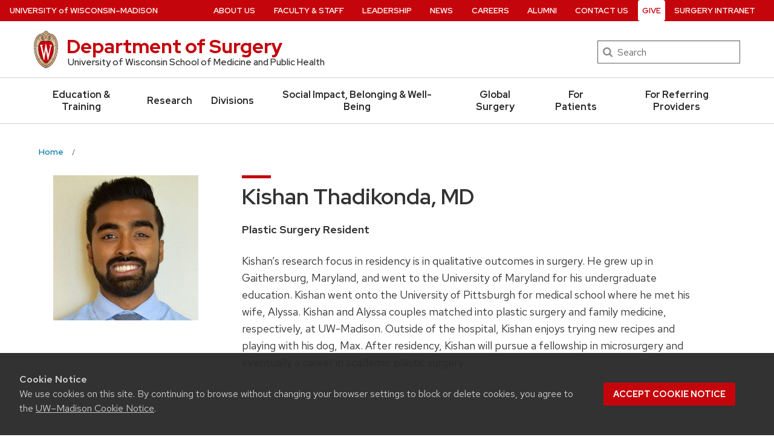

--- FILE ---
content_type: text/html; charset=UTF-8
request_url: https://www.surgery.wisc.edu/staff/kishan-thadikonda/
body_size: 19123
content:
<!DOCTYPE html>
<html lang="en-US" class="no-js">
<head>
	<meta http-equiv="X-UA-Compatible" content="IE=edge">
	<meta charset="UTF-8">
	<meta name="viewport" content="width=device-width, initial-scale=1">
	  <link rel="preload" href="https://www.surgery.wisc.edu/wp-content/themes/uw-theme/dist/fonts/uw-rh/redhat-display-latin.v14.woff2" as="font" type="font/woff2" crossorigin>
  <link rel="preload" href="https://www.surgery.wisc.edu/wp-content/themes/uw-theme/dist/fonts/uw-rh/redhat-text-latin.v13.woff2" as="font" type="font/woff2" crossorigin>
    <script async src="https://www.googletagmanager.com/gtag/js?id=UA-12027976-1"></script>
    <script>
        window.dataLayer = window.dataLayer || [];
        function gtag(){dataLayer.push(arguments);}
        gtag('js', new Date());

        gtag('config', 'UA-12027976-1', {
            'linker': {
                'domains': ['www.surgery.wisc.edu', 'cme.surgery.wisc.edu', 'pqr.surgery.wisc.edu']
            }
        });
    </script>
	<script>(function(H){H.className=H.className.replace(/\bno-js\b/,'')})(document.documentElement)</script>
	<meta name='robots' content='index, follow, max-image-preview:large, max-snippet:-1, max-video-preview:-1' />

	<!-- This site is optimized with the Yoast SEO plugin v17.9 - https://yoast.com/wordpress/plugins/seo/ -->
	<title>Kishan Thadikonda - Department of Surgery</title>
	<link rel="canonical" href="https://www.surgery.wisc.edu/staff/kishan-thadikonda/" />
	<meta property="og:locale" content="en_US" />
	<meta property="og:type" content="article" />
	<meta property="og:title" content="Kishan Thadikonda - Department of Surgery" />
	<meta property="og:url" content="https://www.surgery.wisc.edu/staff/kishan-thadikonda/" />
	<meta property="og:site_name" content="Department of Surgery" />
	<meta property="article:modified_time" content="2023-06-19T22:39:11+00:00" />
	<meta name="twitter:card" content="summary_large_image" />
	<script type="application/ld+json" class="yoast-schema-graph">{"@context":"https://schema.org","@graph":[{"@type":"WebSite","@id":"https://www.surgery.wisc.edu/#website","url":"https://www.surgery.wisc.edu/","name":"Department of Surgery","description":"University of Wisconsin School of Medicine and Public Health","potentialAction":[{"@type":"SearchAction","target":{"@type":"EntryPoint","urlTemplate":"https://www.surgery.wisc.edu/?s={search_term_string}"},"query-input":"required name=search_term_string"}],"inLanguage":"en-US"},{"@type":"WebPage","@id":"https://www.surgery.wisc.edu/staff/kishan-thadikonda/#webpage","url":"https://www.surgery.wisc.edu/staff/kishan-thadikonda/","name":"Kishan Thadikonda - Department of Surgery","isPartOf":{"@id":"https://www.surgery.wisc.edu/#website"},"datePublished":"2017-08-31T19:46:48+00:00","dateModified":"2023-06-19T22:39:11+00:00","breadcrumb":{"@id":"https://www.surgery.wisc.edu/staff/kishan-thadikonda/#breadcrumb"},"inLanguage":"en-US","potentialAction":[{"@type":"ReadAction","target":["https://www.surgery.wisc.edu/staff/kishan-thadikonda/"]}]},{"@type":"BreadcrumbList","@id":"https://www.surgery.wisc.edu/staff/kishan-thadikonda/#breadcrumb","itemListElement":[{"@type":"ListItem","position":1,"name":"Home","item":"https://www.surgery.wisc.edu/"},{"@type":"ListItem","position":2,"name":"Kishan Thadikonda"}]}]}</script>
	<!-- / Yoast SEO plugin. -->


<link rel='dns-prefetch' href='//static.addtoany.com' />
<link rel='dns-prefetch' href='//cdn.wisc.cloud' />
<link rel="alternate" type="application/rss+xml" title="Department of Surgery &raquo; Feed" href="https://www.surgery.wisc.edu/feed/" />
<link rel="alternate" type="application/rss+xml" title="Department of Surgery &raquo; Comments Feed" href="https://www.surgery.wisc.edu/comments/feed/" />
<style id='classic-theme-styles-inline-css'>
/*! This file is auto-generated */
.wp-block-button__link{color:#fff;background-color:#32373c;border-radius:9999px;box-shadow:none;text-decoration:none;padding:calc(.667em + 2px) calc(1.333em + 2px);font-size:1.125em}.wp-block-file__button{background:#32373c;color:#fff;text-decoration:none}
</style>
<link rel='stylesheet' id='uwmadison-style-css' href='https://www.surgery.wisc.edu/wp-content/themes/uw-theme/dist/main.min.css?ver=1.24.0' media='all' />
<!--[if lt IE 10]>
<link rel='stylesheet' id='uwmadison-ie-css' href='https://www.surgery.wisc.edu/wp-content/themes/uw-theme/dist/css/ie.css?ver=1.24.0' media='all' />
<![endif]-->
<link rel='stylesheet' id='addtoany-css' href='https://www.surgery.wisc.edu/wp-content/plugins/add-to-any/addtoany.min.css?ver=1.16' media='all' />
<link rel='stylesheet' id='surgerychild-style-css' href='https://www.surgery.wisc.edu/wp-content/themes/surgery_theme/style.css?ver=6.4.2' media='all' />
<script id="addtoany-core-js-before">
window.a2a_config=window.a2a_config||{};a2a_config.callbacks=[];a2a_config.overlays=[];a2a_config.templates={};
</script>
<script async src="https://static.addtoany.com/menu/page.js" id="addtoany-core-js"></script>
<script src="https://www.surgery.wisc.edu/wp-content/themes/uw-theme/dist/js/jquery/jquery.min.js?ver=3.6.0" id="jquery-js"></script>
<script async src="https://www.surgery.wisc.edu/wp-content/plugins/add-to-any/addtoany.min.js?ver=1.1" id="addtoany-jquery-js"></script>
<script src="https://www.surgery.wisc.edu/wp-content/plugins/jobs-at-uw-plugin//jobs-at-uw-plugin.js?ver=1.7.0" id="jobs-at-uw-javascript-js"></script>
<link rel="https://api.w.org/" href="https://www.surgery.wisc.edu/wp-json/" /><link rel="EditURI" type="application/rsd+xml" title="RSD" href="https://www.surgery.wisc.edu/xmlrpc.php?rsd" />

<link rel='shortlink' href='https://www.surgery.wisc.edu/?p=3339' />
<link rel="alternate" type="application/json+oembed" href="https://www.surgery.wisc.edu/wp-json/oembed/1.0/embed?url=https%3A%2F%2Fwww.surgery.wisc.edu%2Fstaff%2Fkishan-thadikonda%2F" />
<link rel="alternate" type="text/xml+oembed" href="https://www.surgery.wisc.edu/wp-json/oembed/1.0/embed?url=https%3A%2F%2Fwww.surgery.wisc.edu%2Fstaff%2Fkishan-thadikonda%2F&#038;format=xml" />
    <!-- Generic meta tags -->
    <meta name="description" content="University of Wisconsin School of Medicine and Public Health" />

    <!-- Open Graph meta tags -->
    <meta property="og:title" content="Kishan Thadikonda" />
	<meta property="og:url" content="https://www.surgery.wisc.edu/staff/kishan-thadikonda/" />
	<meta property="og:description" content="University of Wisconsin School of Medicine and Public Health" />
	<meta property="og:site_name" content="Department of Surgery" />

    <meta property="og:type" content="article" />
            <meta property="article:published_time" content="August 31, 2017" />
		<meta property="article:modified_time" content="June 19, 2023" />
    
    
    <!-- Schema.org meta tags -->
    <meta itemprop="name" content="Kishan Thadikonda">
	<meta itemprop="description" content="University of Wisconsin School of Medicine and Public Health">
    
    <!-- Twitter meta tags -->
    <meta name="twitter:card" content="summary_large_image" />
    <meta name="twitter:title" content="Kishan Thadikonda" />
	<meta name="twitter:description" content="University of Wisconsin School of Medicine and Public Health" />
    <link rel="icon" href="https://www.surgery.wisc.edu/wp-content/uploads/2019/06/Surgery_Favicon_192px-150x150.png" sizes="32x32" />
<link rel="icon" href="https://www.surgery.wisc.edu/wp-content/uploads/2019/06/Surgery_Favicon_192px.png" sizes="192x192" />
<link rel="apple-touch-icon" href="https://www.surgery.wisc.edu/wp-content/uploads/2019/06/Surgery_Favicon_192px.png" />
<meta name="msapplication-TileImage" content="https://www.surgery.wisc.edu/wp-content/uploads/2019/06/Surgery_Favicon_192px.png" />
	<link rel="profile" href="http://gmpg.org/xfn/11">
	
	</head>

<body class="uw_staff-template-default single single-uw_staff postid-3339 uw-white-bg singular">
<a class="show-on-focus" href="#main" id="skip-link">Skip to main content</a>

	
	<div class="uw-global-bar " role="navigation">
		<a class="uw-global-name-link" href="https://www.wisc.edu" aria-label="University of Wisconsin Madison home page">U<span>niversity <span class="uw-of">of</span> </span>W<span>isconsin</span>–Madison</a>
	</div>
	<header class="uw-header uw-has-search">
		<div class="uw-header-container">
			<div class="uw-header-crest-title">
				
        <div class="uw-header-crest">
            <a href="https://www.surgery.wisc.edu/" aria-hidden="true" tabindex="-1"><svg viewBox="0 0 55.5 87.28" version="1.1" role="img" focusable="false" aria-hidden="true" aria-labelledby="dynid69709991838c02.24850223">
      <title id="dynid69709991838c02.24850223">UW Crest</title>
      <style>
        .cls-1{fill:url(#Web_Shield_blend);}
        .cls-2{fill:#282728;}
        .cls-3{fill:#c5050c;}
        .cls-4{fill:#fff;}
      </style>
      <g>

        <radialGradient id="Web_Shield_blend" cx="46.25" cy="16.57" r="33.44" gradientTransform="translate(-22.22 26.01) scale(1.09 1.09)" gradientUnits="userSpaceOnUse"><stop offset="0.17" stop-color="#fff"/><stop offset="0.3" stop-color="#f6ede4"/><stop offset="0.69" stop-color="#debe9b"/><stop offset="0.87" stop-color="#d4ac7f"/></radialGradient>
      </g>
      <path id="Gold_gradient" data-name="Gold gradient" class="cls-1" d="M28,87.36a3.78,3.78,0,0,1-1.05-1.16l-0.06-.09-0.11,0C8.65,81.86-1.45,54,.83,31.71a47.71,47.71,0,0,1,1.29-7.25,35.39,35.39,0,0,1,2.33-6.39,23.55,23.55,0,0,1,3.75-5.65A14.7,14.7,0,0,1,19,7.28,0.33,0.33,0,0,0,19.33,7,5.49,5.49,0,0,1,23.21,4.4l0.19,0,0-.19A4.69,4.69,0,0,1,28,.64a4.76,4.76,0,0,1,4.56,3.54l0,0.19,0.19,0A5.51,5.51,0,0,1,36.67,7a0.32,0.32,0,0,0,.37.26,14.7,14.7,0,0,1,10.77,5.13,24,24,0,0,1,4.24,6.71l0.23,0.55a42.56,42.56,0,0,1,2.89,12C57.45,54,47.35,81.86,29.23,86.08l-0.11,0-0.06.09A3.78,3.78,0,0,1,28,87.36Z" transform="translate(-0.25 -0.36)"/><path id="Black" class="cls-2" d="M55.43,31.68a49.49,49.49,0,0,0-.86-5.5,39.81,39.81,0,0,0-1.39-4.93,31.29,31.29,0,0,0-2.23-4.93,22.63,22.63,0,0,0-3-4.1A14.94,14.94,0,0,0,37,7H36.94a5.77,5.77,0,0,0-4.16-2.91,4.93,4.93,0,0,0-9.56,0A5.77,5.77,0,0,0,19.06,7H19A14.94,14.94,0,0,0,8,12.23a22.63,22.63,0,0,0-3,4.1,31.29,31.29,0,0,0-2.23,4.93,39.81,39.81,0,0,0-1.39,4.93,49.49,49.49,0,0,0-.86,5.5C-1.73,54.3,8.44,82.1,26.73,86.36A3.17,3.17,0,0,0,28,87.64a3.17,3.17,0,0,0,1.27-1.28C47.56,82.1,57.73,54.3,55.43,31.68ZM28,1.23A3.9,3.9,0,0,1,31.93,4a4.86,4.86,0,0,0-3.86,2.47,0.17,0.17,0,0,1-.07.09,0.15,0.15,0,0,1-.07-0.09A4.86,4.86,0,0,0,24.07,4,3.9,3.9,0,0,1,28,1.23ZM26.14,5.52a3.51,3.51,0,0,1,1.59,2.11A0.46,0.46,0,0,0,28,8a0.46,0.46,0,0,0,.27-0.42,3.51,3.51,0,0,1,1.59-2.11,4.19,4.19,0,0,1,6,1.58,13.38,13.38,0,0,0-1.67.42,6.6,6.6,0,0,0-2.38,1.32,9.4,9.4,0,0,0-3,6.1c-0.67,7.31,7.72,6.16,8.14,6.13,1.08,0,1.9-1.71,1.9-4s-0.84-4-1.9-4c-0.65,0-1.77.52-1.88,2.55C35,17.1,35.7,19,36.6,19.11c0.47,0.06.89-.76,1-1.6s0.06-1.87-.59-2a0.38,0.38,0,0,0-.46.28A3.83,3.83,0,0,1,37,17.1c0,1.25-1.28.63-1.12-1.36C36,14,36.89,14.09,36.93,14.09c0.5,0,1.26,1,1.26,3,0,1.75-.84,3.63-2.46,2.65-1.36-1-1.89-3.28-1.52-5,0.17-.81.87-3,3.13-3,3.26,0,6.3,1.71,8.72,4.9-0.27.85-1.95,4.1-7.28,7.21l-0.29.15a11,11,0,0,0-4.93-1,27.07,27.07,0,0,0-4.64.74,4.09,4.09,0,0,1-.92.15h0a4.09,4.09,0,0,1-.92-0.15A27.07,27.07,0,0,0,22.44,23a11,11,0,0,0-4.93,1l-0.29-.15c-5.34-3.11-7-6.36-7.28-7.21,2.42-3.19,5.46-4.9,8.72-4.9,2.26,0,3,2.21,3.13,3,0.38,1.77-.16,4.05-1.52,5-1.61,1-2.46-.9-2.46-2.65,0-2,.76-3,1.26-3,0,0,.94-0.11,1.09,1.65,0.17,2-1.09,2.61-1.12,1.36a3.83,3.83,0,0,1,.39-1.34A0.38,0.38,0,0,0,19,15.48c-0.65.16-.71,1.3-0.59,2s0.56,1.66,1,1.6c0.9-.12,1.6-2,1.52-3.44-0.1-2-1.23-2.55-1.88-2.55-1.06,0-1.9,1.71-1.9,4s0.82,4,1.9,4c0.42,0,8.81,1.18,8.14-6.13a9.4,9.4,0,0,0-3-6.1,6.6,6.6,0,0,0-2.38-1.32A13.38,13.38,0,0,0,20.1,7.1,4.19,4.19,0,0,1,26.14,5.52ZM10.28,36.18A32.49,32.49,0,0,0,10,39.49a44.42,44.42,0,0,0,2,15.25,49.48,49.48,0,0,0,4.13,9.32A11.48,11.48,0,0,1,11,66.39,66.66,66.66,0,0,1,4.53,34.57,16.13,16.13,0,0,0,10.28,36.18ZM4.56,34c0.44-7.31,2.29-13.05,5-16.87,0.48,1.24,2.57,4.35,7.39,7.18-4.1,2.47-6,7.56-6.58,11.36A15.81,15.81,0,0,1,4.56,34ZM16.41,64.53c3.08,5.3,6.12,8.46,8.45,10.13A11.54,11.54,0,0,1,21.32,79c-4-2.7-7.4-7-10.07-12.13A11.81,11.81,0,0,0,16.41,64.53ZM25.33,75A12.2,12.2,0,0,0,28,76.46,12.2,12.2,0,0,0,30.67,75a12,12,0,0,0,3.53,4.34,18.69,18.69,0,0,1-3.58,1.78s0-.09,0-0.13c-0.26-1.32-2-1.59-2.61-1.59s-2.35.27-2.61,1.59c0,0,0,.09,0,0.13a18.69,18.69,0,0,1-3.58-1.78A12,12,0,0,0,25.33,75Zm5.81-.32c2.33-1.67,5.37-4.83,8.45-10.13a11.81,11.81,0,0,0,5.16,2.36C42.08,72,38.69,76.32,34.68,79A11.54,11.54,0,0,1,31.14,74.66Zm8.72-10.61A49.48,49.48,0,0,0,44,54.73a44.1,44.1,0,0,0,1.66-7.32A44.34,44.34,0,0,0,46,39.49a32.49,32.49,0,0,0-.32-3.31,16.13,16.13,0,0,0,5.75-1.61A66.66,66.66,0,0,1,45,66.39,11.48,11.48,0,0,1,39.86,64.05Zm5.78-28.4c-0.62-3.8-2.5-8.8-6.58-11.36,4.82-2.83,6.92-5.94,7.39-7.18,2.69,3.82,4.55,9.56,5,16.87A15.81,15.81,0,0,1,45.64,35.65ZM25,84.76a23.29,23.29,0,0,1-5.87-2.93,27.5,27.5,0,0,1-3.25-2.62,31.1,31.1,0,0,1-2.35-2.47q-0.76-.88-1.46-1.81a47.49,47.49,0,0,1-5.58-9.69A63.9,63.9,0,0,1,3.09,55,70.46,70.46,0,0,1,1.3,44.19a64.57,64.57,0,0,1-.07-10.84C1.4,31.43,1.63,29.5,2,27.59A39.32,39.32,0,0,1,3.4,22a31,31,0,0,1,2.1-4.86,20.93,20.93,0,0,1,3.15-4.44,16.19,16.19,0,0,1,4-3.1,13.93,13.93,0,0,1,1.93-.87q0.51-.18,1-0.32a8.82,8.82,0,0,1,1-.26,14,14,0,0,1,2.56-.21,7.58,7.58,0,0,1,3.88,1,8,8,0,0,1,3.34,6c0.39,4.52-4.21,5.23-5.11,5.22-0.14,0-.21-0.13.24-0.59a6.53,6.53,0,0,0,1-5.1c-0.44-2.07-1.9-3.69-4-3.69a11.16,11.16,0,0,0-8.12,3.89A22.78,22.78,0,0,0,6,22.61,42.69,42.69,0,0,0,3.76,34,62.43,62.43,0,0,0,4,44.63,68.71,68.71,0,0,0,5.94,55.22a60.82,60.82,0,0,0,3.53,9.85,43.36,43.36,0,0,0,5.48,9A25.89,25.89,0,0,0,23.08,81a18.15,18.15,0,0,0,2.21,1A6.71,6.71,0,0,0,26,85,6.63,6.63,0,0,1,25,84.76Zm3.29,1.55a0.6,0.6,0,0,1-.31.21,0.6,0.6,0,0,1-.31-0.21,6.49,6.49,0,0,1-1.51-5.17c0.12-.64,1.2-0.93,1.82-0.94s1.7,0.3,1.82.94A6.49,6.49,0,0,1,28.31,86.3ZM54.7,44.19A70.46,70.46,0,0,1,52.91,55a63.9,63.9,0,0,1-3.42,10.2,47.49,47.49,0,0,1-5.58,9.69q-0.7.93-1.46,1.81a31.1,31.1,0,0,1-2.35,2.47,27.5,27.5,0,0,1-3.25,2.62A23.29,23.29,0,0,1,31,84.76,6.63,6.63,0,0,1,30,85a6.71,6.71,0,0,0,.67-3.1,18.15,18.15,0,0,0,2.21-1,25.89,25.89,0,0,0,8.13-6.87,43.36,43.36,0,0,0,5.48-9,60.82,60.82,0,0,0,3.53-9.85A68.71,68.71,0,0,0,52,44.63,62.43,62.43,0,0,0,52.24,34,42.69,42.69,0,0,0,50,22.61a22.78,22.78,0,0,0-4.47-7.87,11.16,11.16,0,0,0-8.12-3.89c-2.12,0-3.58,1.62-4,3.69a6.53,6.53,0,0,0,1,5.1c0.45,0.46.38,0.59,0.24,0.59-0.9,0-5.51-.71-5.11-5.22a8,8,0,0,1,3.34-6,7.58,7.58,0,0,1,3.88-1,14,14,0,0,1,2.56.21,8.77,8.77,0,0,1,1,.26q0.52,0.14,1,.32a13.93,13.93,0,0,1,1.93.87,16.19,16.19,0,0,1,4,3.1,20.93,20.93,0,0,1,3.15,4.44A31,31,0,0,1,52.6,22,39.32,39.32,0,0,1,54,27.59c0.35,1.91.58,3.84,0.74,5.77A64.57,64.57,0,0,1,54.7,44.19Z" transform="translate(-0.25 -0.36)"/><path id="Red" class="cls-3" d="M45,39.63c-0.11-2.69-.9-10.9-6.48-14.46A9.41,9.41,0,0,0,34.18,24c-2.74-.18-4.77.87-6.14,0.91H28c-1.37,0-3.42-1.09-6.16-.91a9.35,9.35,0,0,0-4.37,1.21C11.85,28.73,11.07,36.94,11,39.63a43.52,43.52,0,0,0,3.54,19C18.36,67.12,23,73.14,27.63,75.19L28,75.35l0.37-.16c4.61-2,9.27-8.06,13.14-16.57A43.53,43.53,0,0,0,45,39.63Z" transform="translate(-0.25 -0.36)"/><path id="W" class="cls-4" d="M36.3,33.18V35L36.67,35h0.18a1.17,1.17,0,0,1,.82.28,1.27,1.27,0,0,1,.21,1.11s-3.74,16.19-4.45,19.27c-0.82-3.9-5.26-25.18-5.26-25.18l0-.09H27.27v0.1L23.4,55.32,19,36.37a2.7,2.7,0,0,1,0-.28,1.27,1.27,0,0,1,.31-1A1,1,0,0,1,20,34.92l0.37,0v-1.8H14.13v1.76l0.28,0a1.16,1.16,0,0,1,.95.83L23,68.48l0,0.09h1.1v-0.1l3.56-23.3,4.53,23.31,0,0.09h1l7.25-32.78a1,1,0,0,1,1-.75h0.07l0.36,0V33.18H36.3Z" transform="translate(-0.25 -0.36)"/>
    </svg></a>
        </div>

    				<div class="uw-title-tagline">
										<div id="site-title" class="uw-site-title uw-red-title ">
						<a href="https://www.surgery.wisc.edu/" rel="home">Department of Surgery</a>
					</div>

					
											<div id="site-description" class="uw-site-tagline">University of Wisconsin School of Medicine and Public Health</div>
									</div>
			</div>
								<div class="uw-header-search">
						  <form role="search" class="uw-search-form" method="get" id="searchform" action="https://www.surgery.wisc.edu/">
    <label for="s" class="show-for-sr">Search</label>
    <input type="text" class="field uw-search-input" name="s" id="s" placeholder="Search" />
    <input type="submit" class="submit uw-search-submit uw-button" name="submit" id="searchsubmit" value="Search" />
  </form>
					</div>
					</div>
	</header><!-- #branding -->

	
			<button class="uw-mobile-menu-button-bar uw-mobile-menu-button-bar-reversed" aria-label="Open menu" aria-expanded="false" aria-controls="uw-top-menus"><span>Menu</span><svg viewBox="0 0 1024 1024" version="1.1" role="img" focusable="false" aria-labelledby="dynid69709991839c60.03196224">
      <title id="dynid69709991839c60.03196224">open menu</title>
      <path class="path1" d="M128 256h768v86h-768v-86zM128 554v-84h768v84h-768zM128 768v-86h768v86h-768z"/>
    </svg><svg viewBox="0 0 805 1024" version="1.1" role="img" focusable="false" aria-labelledby="dynid6970999183a067.14916148">
      <title id="dynid6970999183a067.14916148">close</title>
      <path class="path1" d="M741.714 755.429q0 22.857-16 38.857l-77.714 77.714q-16 16-38.857 16t-38.857-16l-168-168-168 168q-16 16-38.857 16t-38.857-16l-77.714-77.714q-16-16-16-38.857t16-38.857l168-168-168-168q-16-16-16-38.857t16-38.857l77.714-77.714q16-16 38.857-16t38.857 16l168 168 168-168q16-16 38.857-16t38.857 16l77.714 77.714q16 16 16 38.857t-16 38.857l-168 168 168 168q16 16 16 38.857z"/>
    </svg></button>

		<div id="uw-top-menus" class="uw-is-visible uw-horizontal uw-hidden" aria-hidden="false">
							<div class="uw-main-nav">
										<nav class="uw-nav-menu uw-nav-menu-reverse" aria-label="Main Menu">
						<ul id="uw-main-nav" class=""><li id="menu-item-2786" class="menu-item menu-item-type-post_type menu-item-object-page menu-item-2786"><a href="https://www.surgery.wisc.edu/education-training/">Education &#038; Training</a></li>
<li id="menu-item-2787" class="menu-item menu-item-type-post_type menu-item-object-page menu-item-2787"><a href="https://www.surgery.wisc.edu/research/">Research</a></li>
<li id="menu-item-2788" class="menu-item menu-item-type-post_type menu-item-object-page menu-item-2788"><a href="https://www.surgery.wisc.edu/divisions/">Divisions</a></li>
<li id="menu-item-31838" class="menu-item menu-item-type-post_type menu-item-object-page menu-item-31838"><a href="https://www.surgery.wisc.edu/socialimpactwellbeing/">Social Impact, Belonging &#038; Well-Being</a></li>
<li id="menu-item-43558" class="menu-item menu-item-type-post_type menu-item-object-page menu-item-43558"><a href="https://www.surgery.wisc.edu/global-surgery/">Global Surgery</a></li>
<li id="menu-item-5690" class="menu-item menu-item-type-post_type menu-item-object-page menu-item-5690"><a href="https://www.surgery.wisc.edu/for-patients/">For Patients</a></li>
<li id="menu-item-2789" class="menu-item menu-item-type-post_type menu-item-object-page menu-item-2789"><a href="https://www.surgery.wisc.edu/referring-providers/">For Referring Providers</a></li>
</ul>					</nav>
				</div>
										<div class="uw-secondary-nav">
											<nav class="uw-nav-menu uw-nav-menu-secondary" aria-label="Secondary Menu">
							<ul id="uw-secondary-nav" class="utility-menu"><li id="menu-item-7432" class="menu-item menu-item-type-post_type menu-item-object-page menu-item-7432"><a href="https://www.surgery.wisc.edu/about-us/">About Us</a></li>
<li id="menu-item-2758" class="menu-item menu-item-type-post_type menu-item-object-page menu-item-2758"><a href="https://www.surgery.wisc.edu/faculty-staff/">Faculty &#038; Staff</a></li>
<li id="menu-item-40165" class="menu-item menu-item-type-post_type menu-item-object-page menu-item-40165"><a href="https://www.surgery.wisc.edu/department-leadership/">Leadership</a></li>
<li id="menu-item-25620" class="menu-item menu-item-type-post_type menu-item-object-page menu-item-25620"><a href="https://www.surgery.wisc.edu/news/">News</a></li>
<li id="menu-item-2756" class="menu-item menu-item-type-post_type menu-item-object-page menu-item-2756"><a href="https://www.surgery.wisc.edu/careers/">Careers</a></li>
<li id="menu-item-2757" class="menu-item menu-item-type-post_type menu-item-object-page menu-item-2757"><a href="https://www.surgery.wisc.edu/alumni/">Alumni</a></li>
<li id="menu-item-2755" class="menu-item menu-item-type-post_type menu-item-object-page menu-item-2755"><a href="https://www.surgery.wisc.edu/contact-us/">Contact Us</a></li>
<li id="menu-item-2754" class="uw-donate-button menu-item menu-item-type-post_type menu-item-object-page menu-item-2754"><a href="https://www.surgery.wisc.edu/give/">Give</a></li>
<li id="menu-item-40896" class="menu-item menu-item-type-custom menu-item-object-custom menu-item-40896"><a href="https://intranet.surgery.wisc.edu/">Surgery Intranet</a></li>
</ul>						</nav>
				</div>
			
		</div>
	
	
    <nav class="breadcrumb-nav" aria-label="Breadcrumb">
      <ol itemscope itemtype="http://schema.org/BreadcrumbList" id="breadcrumbs" class="breadcrumb-nav__list breadcrumbs">

    
      <li itemprop="itemListElement" itemscope itemtype="http://schema.org/ListItem" class="breadcrumb-nav__item item-home">
                  <a itemprop="item" href="https://www.surgery.wisc.edu/" class="breadcrumb-nav__link bread-link bread-home" title="Home" >
                  <span itemprop="name">Home</span>
          <meta itemprop="position" content="1">
                  </a>
              </li>

    
      <li itemprop="itemListElement" itemscope itemtype="http://schema.org/ListItem" class="breadcrumb-nav__item item-current">
                  <a itemprop="item" href="https://www.surgery.wisc.edu/staff/kishan-thadikonda/" class="breadcrumb-nav__link bread-current" title=" " aria-current="page">
                  <span itemprop="name"> </span>
          <meta itemprop="position" content="2">
                  </a>
              </li>

    
      </ol>
    </nav>

    
<div id="page" class="content">
	<main id="main" class="site-main">
		
<article id="post-3339" class="post-3339 uw_staff type-uw_staff status-publish hentry">
	

	<div class="entry-content">
		
<div class="faculty-headshot-contact">
    <div class="column medium-3">
        <div class="faculty-headshot">
            <p><img width="300" height="300" src="https://www.surgery.wisc.edu/wp-content/uploads/2017/08/Kishan-Thadikonda_Plastic_Resident_400px-300x300.jpg" class="attachment-medium size-medium" alt="" decoding="async" fetchpriority="high" srcset="https://www.surgery.wisc.edu/wp-content/uploads/2017/08/Kishan-Thadikonda_Plastic_Resident_400px-300x300.jpg 300w, https://www.surgery.wisc.edu/wp-content/uploads/2017/08/Kishan-Thadikonda_Plastic_Resident_400px-150x150.jpg 150w, https://www.surgery.wisc.edu/wp-content/uploads/2017/08/Kishan-Thadikonda_Plastic_Resident_400px.jpg 400w" sizes="(max-width: 300px) 100vw, 300px" /></p>        </div>
                    </div>
    <div class="column medium-9">
        <div class="faculty-contact">
            <h1 class="page-title uw-mini-bar">Kishan Thadikonda, MD</h1>
            <div class="titles">
                <p class="faculty-title"><b>Plastic Surgery Resident</b></p>
	            <p dir="LTR" align="LEFT">Kishan’s research focus in residency is in qualitative outcomes in surgery. He grew up in Gaithersburg, Maryland, and went to the University of Maryland for his undergraduate education. Kishan went onto the University of Pittsburgh for medical school where he met his wife, Alyssa. Kishan and Alyssa couples matched into plastic surgery and family medicine, respectively, at UW-Madison. Outside of the hospital, Kishan enjoys trying new recipes and playing with his dog, Max. After residency, Kishan will pursue a fellowship in microsurgery and eventually a career in academic plastic surgery.</p>
<p>&nbsp;</p>
            </div>
            <p>
                <a href="mailto:"></a>
                <br>
                            </p>
                        <p class="address"></p>
        </div>
    </div>
</div>

<div class="education">
    <h2>Education</h2>
    <ul>
    <li>MD, University of Pittsburgh School of Medicine, 2017</li><li>BS, University of Maryland, 2012</li>    </ul>
</div>




	</div>

	<footer class="entry-footer">
			</footer>
</article>

	</main>

	


</div>


    
    <footer id="colophon" class="uw-footer">
        <div class="uw-footer-content">
            <div class="uw-logo dos-logo">
                <a href="" aria-label="Link to main surgery homepage">
                  <?xml version="1.0" encoding="utf-8"?>
<!-- Generator: Adobe Illustrator 21.0.0, SVG Export Plug-In . SVG Version: 6.00 Build 0)  -->
<svg version="1.1" id="Layer_1" xmlns="http://www.w3.org/2000/svg" xmlns:xlink="http://www.w3.org/1999/xlink" x="0px" y="0px" viewBox="0 0 238.7 153.7" xml:space="preserve" title="Department of Surgery" aria-labelledby="title">
	<title id="title">Department of Surgery</title>
<g>
	<g>
		<path class="st0" d="M15,115.2c0,1.3-0.2,2.5-0.6,3.5c-0.4,1.1-1,2-1.7,2.7c-0.8,0.8-1.7,1.3-2.7,1.8s-2.2,0.6-3.5,0.6H0v-17.2
			h6.5c1.3,0,2.4,0.2,3.5,0.6s1.9,1,2.7,1.8s1.3,1.7,1.7,2.7S15,114,15,115.2z M12.4,115.2c0-1-0.1-1.9-0.4-2.8
			c-0.3-0.8-0.7-1.5-1.2-2.1s-1.1-1-1.9-1.3c-0.7-0.3-1.5-0.4-2.5-0.4H2.6v13.1h3.9c0.9,0,1.7-0.1,2.5-0.4c0.7-0.3,1.4-0.7,1.9-1.3
			s0.9-1.2,1.2-2.1C12.3,117.2,12.4,116.3,12.4,115.2z"/>
		<path class="st0" d="M27.6,122.1c-0.3,0.3-0.6,0.6-1,0.9c-0.4,0.2-0.8,0.4-1.2,0.6c-0.4,0.2-0.9,0.3-1.3,0.3
			c-0.5,0.1-0.9,0.1-1.3,0.1c-0.8,0-1.6-0.1-2.3-0.4c-0.7-0.3-1.3-0.7-1.9-1.2c-0.5-0.5-0.9-1.2-1.2-2s-0.4-1.7-0.4-2.8
			c0-0.8,0.1-1.6,0.4-2.4c0.3-0.7,0.6-1.4,1.1-1.9s1.1-1,1.8-1.3c0.7-0.3,1.5-0.5,2.4-0.5c0.7,0,1.4,0.1,2.1,0.4
			c0.6,0.2,1.2,0.6,1.6,1.1c0.5,0.5,0.8,1,1.1,1.7c0.3,0.7,0.4,1.5,0.4,2.3c0,0.4,0,0.6-0.1,0.7s-0.2,0.2-0.4,0.2h-8
			c0,0.7,0.1,1.4,0.3,1.9c0.2,0.5,0.4,1,0.8,1.4s0.7,0.6,1.2,0.8c0.4,0.2,0.9,0.3,1.5,0.3c0.5,0,1-0.1,1.3-0.2
			c0.4-0.1,0.7-0.2,1-0.4c0.3-0.1,0.5-0.3,0.7-0.4c0.2-0.1,0.4-0.2,0.5-0.2c0.2,0,0.3,0.1,0.4,0.2L27.6,122.1z M25.7,116.4
			c0-0.5-0.1-0.9-0.2-1.3s-0.3-0.7-0.6-1s-0.6-0.5-0.9-0.7c-0.4-0.2-0.8-0.2-1.3-0.2c-1,0-1.8,0.3-2.3,0.9c-0.6,0.6-0.9,1.4-1.1,2.4
			H25.7z"/>
		<path class="st0" d="M32.3,113.5c0.3-0.3,0.5-0.6,0.8-0.8s0.6-0.5,0.9-0.6c0.3-0.2,0.7-0.3,1.1-0.4c0.4-0.1,0.8-0.1,1.2-0.1
			c0.7,0,1.3,0.1,1.9,0.4c0.6,0.3,1,0.7,1.4,1.2c0.4,0.5,0.7,1.2,0.9,2s0.3,1.7,0.3,2.7c0,0.9-0.1,1.7-0.4,2.5s-0.6,1.4-1,2
			c-0.5,0.6-1,1-1.7,1.3c-0.7,0.3-1.4,0.5-2.2,0.5c-0.7,0-1.4-0.1-1.9-0.4c-0.5-0.2-1-0.6-1.4-1v5.3h-2.3v-16.3h1.4
			c0.3,0,0.5,0.2,0.6,0.5L32.3,113.5z M32.4,120.9c0.4,0.5,0.8,0.9,1.2,1.1c0.4,0.2,0.9,0.3,1.5,0.3c1.1,0,1.9-0.4,2.5-1.2
			s0.9-1.9,0.9-3.4c0-0.8-0.1-1.4-0.2-2s-0.3-1-0.6-1.3c-0.3-0.3-0.6-0.6-0.9-0.8s-0.8-0.2-1.2-0.2c-0.7,0-1.3,0.2-1.8,0.5
			s-1,0.7-1.4,1.3V120.9z"/>
		<path class="st0" d="M43,113.4c0.7-0.6,1.4-1.1,2.2-1.5s1.7-0.5,2.6-0.5c0.7,0,1.3,0.1,1.8,0.3s1,0.5,1.4,1
			c0.4,0.4,0.6,0.9,0.8,1.5c0.2,0.6,0.3,1.2,0.3,1.9v7.8h-1c-0.2,0-0.4,0-0.5-0.1c-0.1-0.1-0.2-0.2-0.3-0.4l-0.3-1.1
			c-0.3,0.3-0.6,0.5-0.9,0.8c-0.3,0.2-0.6,0.4-1,0.6c-0.3,0.2-0.7,0.3-1.1,0.4c-0.4,0.1-0.8,0.1-1.2,0.1c-0.5,0-0.9-0.1-1.3-0.2
			c-0.4-0.1-0.8-0.3-1.1-0.6c-0.3-0.3-0.6-0.6-0.7-1c-0.2-0.4-0.3-0.9-0.3-1.4c0-0.5,0.1-0.9,0.4-1.4c0.3-0.4,0.7-0.8,1.3-1.2
			c0.6-0.4,1.4-0.6,2.3-0.9c0.9-0.2,2.1-0.4,3.5-0.4v-0.9c0-0.9-0.2-1.6-0.6-2.1c-0.4-0.5-1-0.7-1.7-0.7c-0.5,0-0.9,0.1-1.3,0.2
			s-0.6,0.3-0.9,0.4c-0.3,0.2-0.5,0.3-0.7,0.4c-0.2,0.1-0.4,0.2-0.6,0.2c-0.2,0-0.3,0-0.4-0.1c-0.1-0.1-0.2-0.2-0.3-0.3L43,113.4z
			 M49.9,118.4c-1,0-1.8,0.1-2.4,0.2c-0.7,0.1-1.2,0.3-1.6,0.5s-0.7,0.4-0.9,0.7c-0.2,0.3-0.3,0.5-0.3,0.9c0,0.3,0,0.6,0.2,0.8
			c0.1,0.2,0.2,0.4,0.4,0.5c0.2,0.1,0.4,0.2,0.6,0.3s0.5,0.1,0.8,0.1c0.4,0,0.7,0,1-0.1c0.3-0.1,0.6-0.2,0.8-0.3
			c0.3-0.1,0.5-0.3,0.8-0.5c0.2-0.2,0.5-0.4,0.7-0.7V118.4z"/>
		<path class="st0" d="M57.3,114c0.4-0.8,0.9-1.4,1.4-1.9c0.6-0.5,1.2-0.7,2-0.7c0.3,0,0.5,0,0.8,0.1c0.2,0.1,0.4,0.1,0.6,0.3
			l-0.2,1.8c-0.1,0.2-0.2,0.3-0.4,0.3c-0.1,0-0.3,0-0.5-0.1s-0.5-0.1-0.7-0.1c-0.4,0-0.7,0.1-1,0.2s-0.5,0.3-0.8,0.5
			c-0.2,0.2-0.4,0.5-0.6,0.8c-0.2,0.3-0.3,0.7-0.5,1.1v7.6h-2.3v-12.2h1.3c0.3,0,0.4,0,0.5,0.1c0.1,0.1,0.2,0.3,0.2,0.5L57.3,114z"
			/>
		<path class="st0" d="M68.1,124c-1,0-1.7-0.3-2.3-0.8c-0.5-0.6-0.8-1.3-0.8-2.4v-7.3h-1.4c-0.1,0-0.2,0-0.3-0.1s-0.1-0.2-0.1-0.4
			v-0.9l2-0.3l0.5-3.6c0-0.1,0.1-0.2,0.2-0.3c0.1-0.1,0.2-0.1,0.4-0.1h1.2v4.1h3.5v1.7h-3.5v7.1c0,0.5,0.1,0.8,0.4,1.1
			c0.2,0.2,0.5,0.4,0.9,0.4c0.2,0,0.4,0,0.6-0.1c0.2-0.1,0.3-0.1,0.4-0.2c0.1-0.1,0.2-0.1,0.3-0.2c0.1-0.1,0.2-0.1,0.2-0.1
			c0.1,0,0.1,0,0.2,0.1c0,0,0.1,0.1,0.1,0.2l0.7,1.1c-0.4,0.4-0.8,0.6-1.4,0.8C69.2,123.9,68.7,124,68.1,124z"/>
		<path class="st0" d="M72.8,123.9v-12.2h1.4c0.3,0,0.5,0.2,0.6,0.5l0.2,1.2c0.4-0.5,0.9-1,1.5-1.3c0.5-0.3,1.2-0.5,1.9-0.5
			c0.8,0,1.5,0.2,2,0.7c0.5,0.4,0.9,1,1.1,1.8c0.2-0.4,0.4-0.8,0.7-1.1s0.6-0.6,0.9-0.8c0.3-0.2,0.7-0.3,1.1-0.4
			c0.4-0.1,0.8-0.1,1.2-0.1c0.6,0,1.2,0.1,1.7,0.3s0.9,0.5,1.3,0.9c0.4,0.4,0.6,0.9,0.8,1.5c0.2,0.6,0.3,1.2,0.3,2v7.8h-2.4v-7.8
			c0-0.9-0.2-1.6-0.6-2.1c-0.4-0.5-1-0.7-1.7-0.7c-0.3,0-0.7,0.1-1,0.2c-0.3,0.1-0.6,0.3-0.8,0.5c-0.2,0.2-0.4,0.5-0.5,0.9
			c-0.1,0.3-0.2,0.7-0.2,1.2v7.8H80v-7.8c0-0.9-0.2-1.6-0.6-2.1c-0.4-0.4-0.9-0.7-1.7-0.7c-0.5,0-1,0.1-1.4,0.4
			c-0.4,0.3-0.8,0.6-1.2,1.1v9H72.8z"/>
		<path class="st0" d="M102.4,122.1c-0.3,0.3-0.6,0.6-1,0.9c-0.4,0.2-0.8,0.4-1.2,0.6c-0.4,0.2-0.9,0.3-1.3,0.3
			c-0.5,0.1-0.9,0.1-1.3,0.1c-0.8,0-1.6-0.1-2.3-0.4c-0.7-0.3-1.3-0.7-1.9-1.2c-0.5-0.5-0.9-1.2-1.2-2s-0.4-1.7-0.4-2.8
			c0-0.8,0.1-1.6,0.4-2.4c0.3-0.7,0.6-1.4,1.1-1.9s1.1-1,1.8-1.3c0.7-0.3,1.5-0.5,2.4-0.5c0.7,0,1.4,0.1,2.1,0.4
			c0.6,0.2,1.2,0.6,1.6,1.1c0.5,0.5,0.8,1,1.1,1.7c0.3,0.7,0.4,1.5,0.4,2.3c0,0.4,0,0.6-0.1,0.7s-0.2,0.2-0.4,0.2h-8
			c0,0.7,0.1,1.4,0.3,1.9c0.2,0.5,0.4,1,0.8,1.4s0.7,0.6,1.2,0.8c0.4,0.2,0.9,0.3,1.5,0.3c0.5,0,1-0.1,1.3-0.2
			c0.4-0.1,0.7-0.2,1-0.4c0.3-0.1,0.5-0.3,0.7-0.4c0.2-0.1,0.4-0.2,0.5-0.2c0.2,0,0.3,0.1,0.4,0.2L102.4,122.1z M100.5,116.4
			c0-0.5-0.1-0.9-0.2-1.3s-0.3-0.7-0.6-1s-0.6-0.5-0.9-0.7c-0.4-0.2-0.8-0.2-1.3-0.2c-1,0-1.8,0.3-2.3,0.9c-0.6,0.6-0.9,1.4-1.1,2.4
			H100.5z"/>
		<path class="st0" d="M107.1,113.4c0.3-0.3,0.5-0.5,0.8-0.8c0.3-0.2,0.6-0.4,0.9-0.6s0.7-0.3,1-0.4c0.4-0.1,0.8-0.1,1.2-0.1
			c0.7,0,1.3,0.1,1.8,0.3s0.9,0.5,1.3,0.9c0.3,0.4,0.6,0.9,0.8,1.5s0.3,1.2,0.3,1.9v7.8h-2.4v-7.8c0-0.9-0.2-1.5-0.6-2
			c-0.4-0.5-1-0.7-1.8-0.7c-0.6,0-1.2,0.1-1.7,0.4c-0.5,0.3-1,0.7-1.5,1.2v8.9h-2.3v-12.2h1.4c0.3,0,0.5,0.2,0.6,0.5L107.1,113.4z"
			/>
		<path class="st0" d="M121.7,124c-1,0-1.7-0.3-2.3-0.8c-0.5-0.6-0.8-1.3-0.8-2.4v-7.3h-1.4c-0.1,0-0.3,0-0.3-0.1s-0.1-0.2-0.1-0.4
			v-0.9l2-0.3l0.5-3.6c0-0.1,0.1-0.2,0.2-0.3c0.1-0.1,0.2-0.1,0.4-0.1h1.2v4.1h3.5v1.7h-3.5v7.1c0,0.5,0.1,0.8,0.4,1.1
			c0.2,0.2,0.5,0.4,0.9,0.4c0.2,0,0.4,0,0.6-0.1c0.2-0.1,0.3-0.1,0.4-0.2s0.2-0.1,0.3-0.2c0.1-0.1,0.2-0.1,0.2-0.1
			c0.1,0,0.1,0,0.2,0.1c0,0,0.1,0.1,0.1,0.2l0.7,1.1c-0.4,0.4-0.8,0.6-1.4,0.8C122.8,123.9,122.2,124,121.7,124z"/>
		<path class="st0" d="M137.6,111.5c0.9,0,1.7,0.1,2.4,0.4c0.7,0.3,1.3,0.7,1.8,1.3c0.5,0.5,0.9,1.2,1.2,2c0.3,0.8,0.4,1.6,0.4,2.6
			s-0.1,1.8-0.4,2.6c-0.3,0.8-0.7,1.4-1.2,2s-1.1,1-1.8,1.3c-0.7,0.3-1.5,0.4-2.4,0.4c-0.9,0-1.7-0.1-2.4-0.4
			c-0.7-0.3-1.3-0.7-1.9-1.3s-0.9-1.2-1.2-2s-0.4-1.6-0.4-2.6s0.1-1.8,0.4-2.6s0.7-1.4,1.2-2c0.5-0.5,1.1-1,1.9-1.3
			C135.8,111.6,136.7,111.5,137.6,111.5z M137.6,122.2c1.2,0,2-0.4,2.6-1.2c0.6-0.8,0.9-1.9,0.9-3.3c0-1.4-0.3-2.5-0.9-3.3
			c-0.6-0.8-1.4-1.2-2.6-1.2c-1.2,0-2,0.4-2.6,1.2c-0.6,0.8-0.9,1.9-0.9,3.3c0,1.4,0.3,2.5,0.9,3.3
			C135.5,121.8,136.4,122.2,137.6,122.2z"/>
		<path class="st0" d="M146.2,123.9v-10.3l-1.3-0.2c-0.2,0-0.3-0.1-0.4-0.2c-0.1-0.1-0.2-0.2-0.2-0.4v-1h1.9v-1.1
			c0-0.7,0.1-1.3,0.3-1.9s0.5-1,0.9-1.4c0.4-0.4,0.8-0.7,1.3-0.9c0.5-0.2,1.1-0.3,1.8-0.3c0.6,0,1.1,0.1,1.5,0.2l0,1.2
			c0,0.1,0,0.2-0.1,0.2c-0.1,0.1-0.1,0.1-0.2,0.1s-0.2,0-0.3,0c-0.1,0-0.3,0-0.4,0c-0.4,0-0.7,0-1,0.1s-0.5,0.2-0.8,0.4
			s-0.4,0.5-0.5,0.8c-0.1,0.3-0.2,0.8-0.2,1.3v1h3.4v1.7h-3.3v10.3H146.2z"/>
		<path class="st0" d="M169.1,109.4c-0.1,0.1-0.2,0.2-0.3,0.3c-0.1,0.1-0.2,0.1-0.3,0.1c-0.1,0-0.3-0.1-0.5-0.2
			c-0.2-0.1-0.4-0.3-0.7-0.4c-0.3-0.2-0.6-0.3-1-0.4c-0.4-0.1-0.8-0.2-1.4-0.2c-0.5,0-0.9,0.1-1.3,0.2c-0.4,0.1-0.7,0.3-1,0.5
			c-0.3,0.2-0.5,0.5-0.6,0.8c-0.1,0.3-0.2,0.6-0.2,1c0,0.5,0.1,0.8,0.4,1.2c0.2,0.3,0.5,0.6,0.9,0.8s0.8,0.4,1.3,0.6s1,0.3,1.5,0.5
			s1,0.4,1.5,0.6c0.5,0.2,0.9,0.5,1.3,0.8c0.4,0.3,0.7,0.8,0.9,1.2c0.2,0.5,0.4,1.1,0.4,1.8c0,0.8-0.1,1.5-0.4,2.1s-0.6,1.2-1.1,1.7
			s-1.1,0.9-1.8,1.2c-0.7,0.3-1.5,0.4-2.5,0.4c-0.6,0-1.1-0.1-1.6-0.2c-0.5-0.1-1-0.3-1.5-0.5c-0.5-0.2-0.9-0.4-1.3-0.7
			c-0.4-0.3-0.8-0.6-1.1-0.9l0.7-1.2c0.1-0.1,0.2-0.2,0.3-0.2s0.2-0.1,0.3-0.1c0.2,0,0.4,0.1,0.6,0.3s0.5,0.4,0.8,0.6
			s0.7,0.4,1.2,0.6c0.5,0.2,1,0.3,1.6,0.3c0.5,0,1-0.1,1.4-0.2c0.4-0.1,0.8-0.3,1.1-0.6c0.3-0.3,0.5-0.6,0.7-0.9
			c0.2-0.4,0.2-0.8,0.2-1.2c0-0.5-0.1-0.9-0.3-1.2c-0.2-0.3-0.5-0.6-0.9-0.8c-0.4-0.2-0.8-0.4-1.3-0.6c-0.5-0.2-1-0.3-1.5-0.5
			c-0.5-0.2-1-0.4-1.5-0.6c-0.5-0.2-0.9-0.5-1.3-0.8c-0.4-0.3-0.7-0.8-0.9-1.3c-0.2-0.5-0.3-1.2-0.3-1.9c0-0.6,0.1-1.2,0.4-1.8
			c0.2-0.6,0.6-1.1,1-1.5c0.5-0.4,1-0.8,1.7-1.1c0.7-0.3,1.4-0.4,2.3-0.4c1,0,1.9,0.2,2.7,0.5c0.8,0.3,1.5,0.8,2.1,1.3L169.1,109.4z
			"/>
		<path class="st0" d="M182.6,111.7v12.2h-1.4c-0.3,0-0.5-0.2-0.6-0.5l-0.2-1.2c-0.3,0.3-0.5,0.5-0.8,0.8s-0.6,0.4-0.9,0.6
			c-0.3,0.2-0.7,0.3-1,0.4c-0.4,0.1-0.8,0.1-1.2,0.1c-0.7,0-1.3-0.1-1.8-0.3c-0.5-0.2-0.9-0.5-1.3-0.9s-0.6-0.9-0.8-1.5
			s-0.3-1.2-0.3-1.9v-7.8h2.4v7.8c0,0.9,0.2,1.6,0.6,2c0.4,0.5,1,0.7,1.8,0.7c0.6,0,1.2-0.1,1.7-0.4c0.5-0.3,1-0.7,1.5-1.2v-8.9
			H182.6z"/>
		<path class="st0" d="M187.8,114c0.4-0.8,0.9-1.4,1.4-1.9c0.6-0.5,1.2-0.7,2-0.7c0.3,0,0.5,0,0.8,0.1c0.2,0.1,0.4,0.1,0.6,0.3
			l-0.2,1.8c-0.1,0.2-0.2,0.3-0.4,0.3c-0.1,0-0.3,0-0.5-0.1s-0.5-0.1-0.7-0.1c-0.4,0-0.7,0.1-1,0.2s-0.5,0.3-0.8,0.5
			c-0.2,0.2-0.4,0.5-0.6,0.8c-0.2,0.3-0.3,0.7-0.5,1.1v7.6h-2.3v-12.2h1.3c0.3,0,0.4,0,0.5,0.1c0.1,0.1,0.2,0.3,0.2,0.5L187.8,114z"
			/>
		<path class="st0" d="M204.6,112.1v0.9c0,0.3-0.2,0.5-0.5,0.5l-1.3,0.2c0.1,0.2,0.2,0.5,0.3,0.8c0.1,0.3,0.1,0.6,0.1,0.9
			c0,0.6-0.1,1.1-0.3,1.6c-0.2,0.5-0.6,0.9-1,1.2c-0.4,0.3-0.9,0.6-1.5,0.8s-1.2,0.3-1.9,0.3c-0.6,0-1.1-0.1-1.5-0.2
			c-0.2,0.1-0.4,0.3-0.5,0.5c-0.1,0.2-0.2,0.3-0.2,0.5c0,0.3,0.1,0.5,0.4,0.6c0.2,0.1,0.5,0.2,0.9,0.3s0.8,0.1,1.3,0.1
			c0.5,0,1,0,1.5,0.1s1,0.1,1.5,0.2c0.5,0.1,0.9,0.2,1.3,0.4c0.4,0.2,0.7,0.5,0.9,0.8c0.2,0.4,0.4,0.8,0.4,1.4c0,0.5-0.1,1-0.4,1.5
			c-0.3,0.5-0.6,0.9-1.1,1.3c-0.5,0.4-1.1,0.7-1.8,0.9s-1.5,0.3-2.4,0.3c-0.9,0-1.7-0.1-2.4-0.3c-0.7-0.2-1.2-0.4-1.7-0.7
			s-0.8-0.6-1-1c-0.2-0.4-0.3-0.8-0.3-1.2c0-0.6,0.2-1.1,0.6-1.5c0.4-0.4,0.9-0.7,1.5-1c-0.4-0.2-0.6-0.4-0.8-0.7
			c-0.2-0.3-0.3-0.6-0.3-1.1c0-0.2,0-0.4,0.1-0.5c0.1-0.2,0.2-0.4,0.3-0.6s0.3-0.4,0.5-0.5c0.2-0.2,0.4-0.3,0.7-0.5
			c-0.6-0.3-1.1-0.8-1.4-1.3s-0.5-1.2-0.5-2c0-0.6,0.1-1.1,0.3-1.6c0.2-0.5,0.6-0.9,1-1.2c0.4-0.3,0.9-0.6,1.5-0.8
			c0.6-0.2,1.2-0.3,1.9-0.3c1.1,0,2,0.2,2.7,0.7H204.6z M202.3,124.5c0-0.3-0.1-0.5-0.2-0.7c-0.2-0.2-0.4-0.3-0.7-0.4
			c-0.3-0.1-0.6-0.2-1-0.2c-0.4,0-0.8-0.1-1.2-0.1c-0.4,0-0.8,0-1.2-0.1c-0.4,0-0.8-0.1-1.2-0.1c-0.4,0.2-0.8,0.5-1,0.8
			c-0.3,0.3-0.4,0.6-0.4,1c0,0.3,0.1,0.5,0.2,0.7c0.1,0.2,0.3,0.4,0.6,0.6c0.3,0.2,0.6,0.3,1,0.4s0.9,0.1,1.5,0.1
			c0.6,0,1.1-0.1,1.5-0.1c0.4-0.1,0.8-0.2,1.1-0.4c0.3-0.2,0.5-0.4,0.7-0.6C202.2,125.1,202.3,124.8,202.3,124.5z M198.5,117.8
			c0.4,0,0.8-0.1,1.1-0.2c0.3-0.1,0.6-0.3,0.8-0.5s0.4-0.4,0.5-0.7c0.1-0.3,0.2-0.6,0.2-0.9c0-0.7-0.2-1.3-0.6-1.7s-1.1-0.6-1.9-0.6
			c-0.8,0-1.5,0.2-1.9,0.6c-0.4,0.4-0.6,1-0.6,1.7c0,0.3,0.1,0.7,0.2,0.9c0.1,0.3,0.3,0.5,0.5,0.7c0.2,0.2,0.5,0.4,0.8,0.5
			C197.8,117.7,198.1,117.8,198.5,117.8z"/>
		<path class="st0" d="M216.2,122.1c-0.3,0.3-0.6,0.6-1,0.9c-0.4,0.2-0.8,0.4-1.2,0.6c-0.4,0.2-0.9,0.3-1.3,0.3
			c-0.5,0.1-0.9,0.1-1.3,0.1c-0.8,0-1.6-0.1-2.3-0.4c-0.7-0.3-1.3-0.7-1.9-1.2c-0.5-0.5-0.9-1.2-1.2-2s-0.4-1.7-0.4-2.8
			c0-0.8,0.1-1.6,0.4-2.4c0.3-0.7,0.6-1.4,1.1-1.9s1.1-1,1.8-1.3c0.7-0.3,1.5-0.5,2.4-0.5c0.7,0,1.4,0.1,2.1,0.4
			c0.6,0.2,1.2,0.6,1.6,1.1c0.5,0.5,0.8,1,1.1,1.7c0.3,0.7,0.4,1.5,0.4,2.3c0,0.4,0,0.6-0.1,0.7s-0.2,0.2-0.4,0.2h-8
			c0,0.7,0.1,1.4,0.3,1.9c0.2,0.5,0.4,1,0.8,1.4s0.7,0.6,1.2,0.8c0.4,0.2,0.9,0.3,1.5,0.3c0.5,0,1-0.1,1.3-0.2
			c0.4-0.1,0.7-0.2,1-0.4c0.3-0.1,0.5-0.3,0.7-0.4c0.2-0.1,0.4-0.2,0.5-0.2c0.2,0,0.3,0.1,0.4,0.2L216.2,122.1z M214.3,116.4
			c0-0.5-0.1-0.9-0.2-1.3s-0.3-0.7-0.6-1s-0.6-0.5-0.9-0.7c-0.4-0.2-0.8-0.2-1.3-0.2c-1,0-1.8,0.3-2.3,0.9c-0.6,0.6-0.9,1.4-1.1,2.4
			H214.3z"/>
		<path class="st0" d="M220.9,114c0.4-0.8,0.9-1.4,1.4-1.9s1.2-0.7,2-0.7c0.3,0,0.5,0,0.8,0.1s0.4,0.1,0.6,0.3l-0.2,1.8
			c-0.1,0.2-0.2,0.3-0.4,0.3c-0.1,0-0.3,0-0.5-0.1c-0.2,0-0.5-0.1-0.7-0.1c-0.4,0-0.7,0.1-1,0.2s-0.5,0.3-0.8,0.5
			c-0.2,0.2-0.4,0.5-0.6,0.8c-0.2,0.3-0.3,0.7-0.5,1.1v7.6h-2.3v-12.2h1.3c0.3,0,0.4,0,0.5,0.1c0.1,0.1,0.2,0.3,0.2,0.5L220.9,114z"
			/>
		<path class="st0" d="M238.7,111.7l-6.8,15.7c-0.1,0.2-0.2,0.3-0.3,0.4c-0.1,0.1-0.3,0.1-0.5,0.1h-1.7l2.2-4.9l-5-11.4h2
			c0.2,0,0.4,0,0.5,0.1c0.1,0.1,0.2,0.2,0.2,0.3l3.1,7.3c0.1,0.2,0.1,0.4,0.2,0.6c0.1,0.2,0.1,0.4,0.1,0.6c0.1-0.2,0.1-0.4,0.2-0.6
			c0.1-0.2,0.1-0.4,0.2-0.6l3-7.3c0.1-0.1,0.1-0.2,0.3-0.3c0.1-0.1,0.3-0.1,0.4-0.1H238.7z"/>
	</g>
</g>
<path class="st0" d="M150.4,36.6c-0.2-2.2-0.5-4.3-1-6.4c-0.4-1.9-1-3.9-1.6-5.8c-0.7-2-1.6-3.9-2.6-5.8c-1-1.7-2.1-3.3-3.5-4.8
	c-3.6-3.9-7.9-6-12.8-6.1l-0.1,0c-0.8-1.7-3-3.1-4.9-3.4c0,0-1-4.3-5.6-4.4c-4.6,0-5.6,4.4-5.6,4.4c-1.9,0.3-4.1,1.7-4.9,3.4l-0.1,0
	c-4.9,0.1-9.2,2.2-12.8,6.1c-1.3,1.5-2.5,3.1-3.5,4.8c-1,1.8-1.9,3.8-2.6,5.8c-0.7,1.9-1.2,3.8-1.6,5.8c-0.5,2.1-0.8,4.3-1,6.4
	c-2.7,26.4,9.2,58.9,30.5,63.9c0.3,0.5,1.1,1.5,1.5,1.5s1.2-1,1.5-1.5C141.2,95.5,153.1,63,150.4,36.6z M118.4,1
	c3.8,0,4.6,3.2,4.6,3.2c-1.9,0.1-3.6,1.3-4.5,2.9c0,0,0,0.1-0.1,0.1c0,0-0.1-0.1-0.1-0.1c-0.9-1.6-2.6-2.8-4.5-2.9
	C113.8,4.2,114.6,1,118.4,1z M116.2,6c0.9,0.6,1.6,1.4,1.9,2.5c0.1,0.3,0.2,0.5,0.3,0.5s0.2-0.2,0.3-0.5c0.3-1,1-1.9,1.9-2.5
	c2.7-1.7,5.8-0.6,7,1.9c-0.6,0.1-1.2,0.3-1.9,0.5c-1.1,0.4-2,0.8-2.8,1.5c-1.7,1.6-3.3,4-3.6,7.1c-0.8,8.5,9,7.2,9.5,7.2
	c1.3,0,2.2-2,2.2-4.6c0-2.6-1-4.6-2.2-4.6c-0.8,0-2.1,0.6-2.2,3c-0.1,1.7,0.7,3.9,1.8,4c0.5,0.1,1-0.9,1.2-1.9
	c0.1-0.8,0.1-2.2-0.7-2.4c-0.2-0.1-0.5,0.1-0.5,0.3c-0.1,0.2,0.5,0.6,0.5,1.6c0,1.5-1.5,0.7-1.3-1.6c0.2-2.1,1.2-1.9,1.3-1.9
	c0.6,0,1.5,1.2,1.5,3.5c0,2-1,4.2-2.9,3.1c-1.6-1.2-2.2-3.8-1.8-5.9c0.2-0.9,1-3.5,3.7-3.5c3.8,0,7.4,2,10.2,5.7
	c-0.3,1-2.3,4.8-8.5,8.4c-0.1,0.1-0.3,0.2-0.3,0.2c-1.9-0.8-3.7-1.3-5.8-1.1c-1.8,0.1-3.6,0.4-5.4,0.9c-0.4,0.1-0.7,0.2-1.1,0.2
	s-0.7-0.1-1.1-0.2c-1.8-0.4-3.6-0.8-5.4-0.9c-2.1-0.1-3.9,0.4-5.8,1.1c0,0-0.2-0.1-0.3-0.2c-6.2-3.6-8.2-7.4-8.5-8.4
	c2.8-3.7,6.4-5.7,10.2-5.7c2.6,0,3.5,2.6,3.7,3.5c0.4,2.1-0.2,4.7-1.8,5.9c-1.9,1.1-2.9-1-2.9-3.1c0-2.3,0.9-3.5,1.5-3.5
	c0,0,1.1-0.1,1.3,1.9c0.2,2.3-1.3,3.1-1.3,1.6c0-1,0.5-1.3,0.5-1.6c-0.1-0.2-0.3-0.4-0.5-0.3c-0.8,0.2-0.8,1.5-0.7,2.4
	c0.2,1,0.7,1.9,1.2,1.9c1.1-0.1,1.9-2.3,1.8-4c-0.1-2.4-1.4-3-2.2-3c-1.2,0-2.2,2-2.2,4.6c0,2.6,1,4.6,2.2,4.6
	c0.5,0,10.3,1.4,9.5-7.2c-0.3-3.1-1.8-5.5-3.6-7.1c-0.8-0.7-1.7-1.2-2.8-1.5c-0.8-0.2-1.3-0.4-1.9-0.5C110.4,5.5,113.5,4.3,116.2,6z
	 M107.9,42.1c0,0,4.2,17.9,5.2,22.1c0.8-4.8,4.5-29,4.5-29l0-0.1h1l0,0.1c0,0,5.2,24.8,6.1,29.4c0.8-3.6,5.2-22.5,5.2-22.5
	c0.1-0.6,0-1-0.3-1.3c-0.3-0.3-0.7-0.3-1-0.3c-0.1,0-0.2,0-0.2,0l-0.4,0.1v-2.2h6.5v2.2l-0.4,0c0,0,0,0-0.1,0c-0.3,0-1,0.1-1.2,0.9
	l-8.5,38.3h-1.1l0-0.1c0-0.3-4.5-23-5.3-27.2c-0.6,4.3-4.1,27-4.2,27.2l0,0.1h-1.3l0-0.1c-0.4-1.6-8.9-38.1-8.9-38.2
	c-0.1-0.7-0.9-0.9-1.1-1l-0.3-0.1v-2.1h7.3l0,2.1l-0.4-0.1c0,0-0.5,0-0.8,0.3c-0.2,0.2-0.4,0.6-0.4,1.1
	C107.9,41.8,107.9,41.9,107.9,42.1z M97.8,41.2c-3.2-0.3-5.6-1.3-6.8-1.9c0.5-8.5,2.7-15.2,5.8-19.7c0.6,1.5,3,5.1,8.6,8.4
	C100.7,30.8,98.5,36.8,97.8,41.2z M97.7,41.8c-0.2,1.6-0.3,3-0.4,3.9c-0.1,3.1,0,6.2,0.5,9.3c0.4,2.9,1.1,5.8,1.9,8.6
	c1.2,3.8,2.9,7.4,4.8,10.9c-2,1.8-5,2.5-6,2.7C93.1,66.4,90.4,52.5,91,40C92.3,40.6,94.6,41.6,97.7,41.8z M104.9,74.9
	c3.6,6.2,7.1,9.9,9.9,11.8c-1,2.5-3.3,4.5-4.1,5.1c-4.7-3.1-8.6-8.1-11.8-14.2C100,77.4,102.9,76.7,104.9,74.9z M115.3,87.2
	c1.4,1.1,2.9,1.7,3.1,1.7c0.2-0.1,1.7-0.7,3.1-1.7c1,2.4,3.2,4.3,4.1,5.1c-1.3,0.8-2.7,1.6-4.2,2.1c0-0.1,0-0.1,0-0.2
	c-0.3-1.5-2.3-1.9-3-1.9c-0.7,0-2.7,0.3-3,1.9c0,0.1,0,0.1,0,0.2c-1.4-0.5-2.8-1.2-4.2-2.1C112.1,91.5,114.3,89.6,115.3,87.2z
	 M122.1,86.8c2.7-2,6.3-5.6,9.9-11.8c2,1.8,4.8,2.5,6,2.8c-3.1,6-7.1,11-11.8,14.2C125.4,91.2,123,89.3,122.1,86.8z M132.2,74.4
	c2-3.5,3.6-7.1,4.8-10.9c0.9-2.8,1.5-5.6,1.9-8.6c0.4-3.1,0.6-6.2,0.5-9.3c0-0.9-0.1-2.2-0.4-3.9c3.1-0.3,5.4-1.2,6.7-1.9
	c0.6,12.5-2.1,26.4-7.6,37.2C137.2,76.9,134.2,76.2,132.2,74.4z M139,41.2c-0.7-4.4-2.9-10.3-7.7-13.3c5.6-3.3,8.1-6.9,8.6-8.4
	c3.1,4.5,5.3,11.2,5.8,19.7C144.6,39.9,142.2,40.9,139,41.2z M114.9,98.6c-2.4-0.8-4.7-2-6.9-3.4c-1.3-0.9-2.6-2-3.8-3.1
	c-1-0.9-1.9-1.9-2.7-2.9c-0.6-0.7-1.2-1.4-1.7-2.1c-2.6-3.5-4.8-7.3-6.5-11.3c-1.7-3.8-3-7.8-4-11.9c-1-4.2-1.7-8.4-2.1-12.7
	c-0.4-4.2-0.4-8.5-0.1-12.7c0.2-2.3,0.5-4.5,0.9-6.7c0.4-2.2,0.9-4.4,1.7-6.5c0.7-2,1.5-3.9,2.5-5.7c1-1.9,2.2-3.6,3.7-5.2
	c1.4-1.4,2.9-2.7,4.6-3.6c0.7-0.4,1.5-0.7,2.3-1c0.4-0.1,0.8-0.3,1.2-0.4c0.4-0.1,0.8-0.3,1.2-0.3c1-0.2,2-0.2,3-0.2
	c0.8,0,2.8,0.1,4.5,1.2c1.9,1.4,3.6,3.6,3.9,7.1c0.5,5.3-4.9,6.1-6,6.1c-0.2,0-0.2-0.2,0.3-0.7c1.2-1.6,1.6-4,1.2-6
	c-0.5-2.4-2.2-4.3-4.7-4.3c-3.7,0-7,1.9-9.5,4.5c-2.4,2.6-4,5.9-5.2,9.2c-1.5,4.3-2.3,8.8-2.6,13.3c-0.3,4.1-0.2,8.3,0.3,12.4
	c0.4,4.2,1.2,8.3,2.3,12.4c1.1,3.9,2.4,7.8,4.1,11.5c1.7,3.7,3.8,7.3,6.4,10.5c2.6,3.2,5.8,6.1,9.5,8c0.8,0.4,1.7,0.8,2.6,1.1
	c-0.1,1.4,0.3,2.6,0.8,3.6C115.4,98.8,115.4,98.7,114.9,98.6z M118.8,100.4c0,0-0.2,0.2-0.4,0.2c-0.2,0-0.4-0.2-0.4-0.2
	c-0.9-1.1-2.3-3.4-1.8-6c0.1-0.7,1.4-1.1,2.1-1.1c0.7,0,2,0.3,2.1,1.1C121,97,119.7,99.2,118.8,100.4z M149.6,51.2
	c-0.4,4.3-1.1,8.5-2.1,12.7c-1,4.1-2.3,8.1-4,11.9c-1.7,4-3.9,7.8-6.5,11.3c-0.5,0.7-1.1,1.4-1.7,2.1c-0.9,1-1.8,2-2.7,2.9
	c-1.2,1.1-2.4,2.1-3.8,3.1c-2.1,1.5-4.4,2.6-6.9,3.4c-0.5,0.2-0.5,0.2-1.1,0.3c0.5-1,0.8-2.2,0.8-3.6c0.9-0.3,1.7-0.7,2.6-1.1
	c3.7-1.9,6.9-4.8,9.5-8c2.6-3.2,4.7-6.8,6.4-10.5c1.7-3.7,3.1-7.6,4.1-11.5c1.1-4.1,1.8-8.2,2.3-12.4c0.4-4.1,0.5-8.3,0.3-12.4
	c-0.3-4.5-1.1-9-2.6-13.3c-1.2-3.3-2.8-6.6-5.2-9.2c-2.5-2.7-5.8-4.5-9.5-4.5c-2.5,0-4.2,1.9-4.7,4.3c-0.4,1.9,0,4.4,1.2,6
	c0.5,0.5,0.4,0.7,0.3,0.7c-1.1,0-6.4-0.8-6-6.1c0.3-3.4,2-5.7,3.9-7.1c1.7-1.1,3.7-1.2,4.5-1.2c1,0,2,0.1,3,0.2
	c0.4,0.1,0.8,0.2,1.2,0.3c0.4,0.1,0.8,0.2,1.2,0.4c0.8,0.3,1.5,0.6,2.3,1c1.7,0.9,3.3,2.2,4.6,3.6c1.5,1.5,2.7,3.3,3.7,5.2
	c1,1.8,1.8,3.7,2.5,5.7c0.7,2.1,1.3,4.3,1.7,6.5c0.4,2.2,0.7,4.5,0.9,6.7C150,42.7,149.9,47,149.6,51.2z"/>
<g>
	<path class="st0" d="M50.1,139.7c0.3,0,0.6-0.1,0.9-0.2c0.3-0.1,0.5-0.3,0.7-0.5c0.2-0.2,0.3-0.4,0.4-0.7c0.1-0.3,0.1-0.6,0.1-0.9
		v-4.8h1.1v4.8c0,0.5-0.1,0.9-0.2,1.3c-0.1,0.4-0.4,0.7-0.6,1s-0.6,0.5-1,0.7s-0.8,0.2-1.3,0.2c-0.5,0-0.9-0.1-1.3-0.2
		s-0.7-0.4-1-0.7s-0.5-0.6-0.6-1c-0.1-0.4-0.2-0.8-0.2-1.3v-4.8H48v4.8c0,0.3,0,0.6,0.1,0.9c0.1,0.3,0.2,0.5,0.4,0.7
		s0.4,0.4,0.7,0.5C49.4,139.7,49.7,139.7,50.1,139.7z"/>
	<path class="st0" d="M61.5,132.7v7.9H61c-0.1,0-0.2,0-0.2,0c-0.1,0-0.1-0.1-0.2-0.1l-4.6-5.9c0,0.1,0,0.2,0,0.3c0,0.1,0,0.2,0,0.2
		v5.6h-0.9v-7.9h0.6c0,0,0.1,0,0.1,0c0,0,0.1,0,0.1,0c0,0,0.1,0,0.1,0.1c0,0,0.1,0.1,0.1,0.1l4.6,5.9c0-0.1,0-0.2,0-0.3s0-0.2,0-0.3
		v-5.6H61.5z"/>
	<path class="st0" d="M64.6,140.6h-1.1v-7.9h1.1V140.6z"/>
	<path class="st0" d="M73,132.7l-3.2,7.9h-1l-3.2-7.9h0.9c0.1,0,0.2,0,0.2,0.1c0.1,0,0.1,0.1,0.1,0.2l2.2,5.6c0,0.1,0.1,0.3,0.1,0.4
		s0.1,0.3,0.1,0.5c0-0.2,0.1-0.3,0.1-0.5c0-0.1,0.1-0.3,0.1-0.4l2.2-5.6c0-0.1,0.1-0.1,0.1-0.2c0.1-0.1,0.1-0.1,0.2-0.1H73z"/>
	<path class="st0" d="M78.9,139.7l0,0.9H74v-7.9h4.9v0.9h-3.8v2.6h3.1v0.8h-3.1v2.7H78.9z"/>
	<path class="st0" d="M86.2,140.6h-0.9c-0.2,0-0.3-0.1-0.4-0.2l-2-2.8c-0.1-0.1-0.1-0.2-0.2-0.2c-0.1,0-0.2-0.1-0.3-0.1h-0.8v3.3
		h-1.1v-7.9h2.2c0.5,0,0.9,0.1,1.3,0.2c0.4,0.1,0.7,0.2,0.9,0.4c0.2,0.2,0.4,0.4,0.5,0.7c0.1,0.3,0.2,0.6,0.2,0.9
		c0,0.3,0,0.5-0.1,0.8c-0.1,0.2-0.2,0.5-0.4,0.7c-0.2,0.2-0.4,0.4-0.6,0.5c-0.2,0.1-0.5,0.2-0.8,0.3c0.1,0.1,0.3,0.2,0.4,0.3
		L86.2,140.6z M82.6,136.5c0.3,0,0.6,0,0.8-0.1c0.2-0.1,0.4-0.2,0.6-0.3c0.2-0.1,0.3-0.3,0.4-0.5s0.1-0.4,0.1-0.6
		c0-0.5-0.2-0.8-0.5-1.1s-0.8-0.4-1.4-0.4h-1.2v3H82.6z"/>
	<path class="st0" d="M91.3,133.9c0,0.1-0.1,0.1-0.1,0.1c0,0-0.1,0-0.1,0c-0.1,0-0.1,0-0.2-0.1c-0.1-0.1-0.2-0.1-0.3-0.2
		s-0.3-0.1-0.5-0.2c-0.2-0.1-0.4-0.1-0.6-0.1c-0.2,0-0.4,0-0.6,0.1c-0.2,0.1-0.3,0.2-0.5,0.3c-0.1,0.1-0.2,0.2-0.3,0.4
		c-0.1,0.1-0.1,0.3-0.1,0.5c0,0.2,0.1,0.4,0.2,0.5c0.1,0.1,0.3,0.3,0.4,0.4c0.2,0.1,0.4,0.2,0.6,0.3s0.5,0.2,0.7,0.2
		c0.2,0.1,0.5,0.2,0.7,0.3s0.4,0.2,0.6,0.4c0.2,0.2,0.3,0.3,0.4,0.6c0.1,0.2,0.2,0.5,0.2,0.8c0,0.3-0.1,0.7-0.2,1s-0.3,0.6-0.5,0.8
		s-0.5,0.4-0.8,0.5s-0.7,0.2-1.1,0.2c-0.5,0-1-0.1-1.4-0.3c-0.4-0.2-0.8-0.4-1.1-0.8l0.3-0.5c0,0,0.1-0.1,0.1-0.1c0,0,0.1,0,0.1,0
		c0,0,0.1,0,0.2,0.1c0.1,0,0.1,0.1,0.2,0.1c0.1,0.1,0.2,0.1,0.3,0.2c0.1,0.1,0.2,0.1,0.3,0.2s0.3,0.1,0.4,0.1c0.2,0,0.3,0.1,0.5,0.1
		c0.3,0,0.5,0,0.7-0.1c0.2-0.1,0.4-0.2,0.5-0.3c0.1-0.1,0.2-0.3,0.3-0.5c0.1-0.2,0.1-0.4,0.1-0.6c0-0.2-0.1-0.4-0.2-0.6
		c-0.1-0.2-0.2-0.3-0.4-0.4c-0.2-0.1-0.4-0.2-0.6-0.3c-0.2-0.1-0.5-0.1-0.7-0.2s-0.5-0.2-0.7-0.3c-0.2-0.1-0.4-0.2-0.6-0.4
		c-0.2-0.2-0.3-0.4-0.4-0.6c-0.1-0.2-0.2-0.5-0.2-0.9c0-0.3,0.1-0.5,0.2-0.8c0.1-0.3,0.3-0.5,0.5-0.7c0.2-0.2,0.5-0.4,0.8-0.5
		c0.3-0.1,0.6-0.2,1-0.2c0.4,0,0.8,0.1,1.2,0.2c0.4,0.1,0.7,0.3,1,0.6L91.3,133.9z"/>
	<path class="st0" d="M94.3,140.6h-1.1v-7.9h1.1V140.6z"/>
	<path class="st0" d="M101.7,133.6h-2.6v7H98v-7h-2.6v-0.9h6.2V133.6z"/>
	<path class="st0" d="M105.8,137.4v3.1h-1.1v-3.1l-2.9-4.7h0.9c0.1,0,0.2,0,0.2,0.1c0.1,0,0.1,0.1,0.1,0.2l1.8,3.1
		c0.1,0.1,0.1,0.2,0.2,0.4c0.1,0.1,0.1,0.2,0.1,0.3c0-0.1,0.1-0.2,0.1-0.3c0.1-0.1,0.1-0.2,0.2-0.4l1.8-3.1c0-0.1,0.1-0.1,0.1-0.2
		c0.1-0.1,0.1-0.1,0.2-0.1h0.9L105.8,137.4z"/>
	<path class="st0" d="M119.4,136.6c0,0.6-0.1,1.1-0.3,1.6s-0.5,0.9-0.8,1.3c-0.3,0.4-0.8,0.6-1.2,0.8s-1,0.3-1.6,0.3
		c-0.6,0-1.1-0.1-1.6-0.3s-0.9-0.5-1.2-0.8c-0.3-0.4-0.6-0.8-0.8-1.3s-0.3-1-0.3-1.6c0-0.6,0.1-1.1,0.3-1.6s0.5-0.9,0.8-1.3
		c0.3-0.4,0.8-0.6,1.2-0.8c0.5-0.2,1-0.3,1.6-0.3c0.6,0,1.1,0.1,1.6,0.3c0.5,0.2,0.9,0.5,1.2,0.8c0.3,0.4,0.6,0.8,0.8,1.3
		S119.4,136,119.4,136.6z M118.3,136.6c0-0.5-0.1-0.9-0.2-1.3c-0.1-0.4-0.3-0.7-0.6-1c-0.2-0.3-0.5-0.5-0.9-0.6
		c-0.3-0.1-0.7-0.2-1.2-0.2c-0.4,0-0.8,0.1-1.1,0.2s-0.6,0.3-0.9,0.6s-0.4,0.6-0.6,1c-0.1,0.4-0.2,0.8-0.2,1.3
		c0,0.5,0.1,0.9,0.2,1.3c0.1,0.4,0.3,0.7,0.6,1c0.2,0.3,0.5,0.5,0.9,0.6c0.3,0.1,0.7,0.2,1.1,0.2c0.4,0,0.8-0.1,1.2-0.2
		c0.3-0.1,0.6-0.3,0.9-0.6c0.2-0.3,0.4-0.6,0.6-1C118.2,137.5,118.3,137.1,118.3,136.6z"/>
	<path class="st0" d="M121.9,133.6v2.8h3.2v0.9h-3.2v3.4h-1.1v-7.9h4.9v0.9H121.9z"/>
	<path class="st0" d="M139.7,132.7l-2.5,7.9h-1l-2-6c0-0.1,0-0.1-0.1-0.2c0-0.1,0-0.1-0.1-0.2c0,0.1,0,0.1-0.1,0.2
		c0,0.1,0,0.1-0.1,0.2l-2,6h-1l-2.5-7.9h0.9c0.1,0,0.2,0,0.2,0.1c0.1,0,0.1,0.1,0.1,0.2l1.6,5.5c0,0.1,0.1,0.2,0.1,0.3
		c0,0.1,0,0.2,0.1,0.4c0-0.1,0.1-0.2,0.1-0.4c0-0.1,0.1-0.2,0.1-0.3l1.9-5.5c0-0.1,0.1-0.1,0.1-0.2s0.1-0.1,0.2-0.1h0.3
		c0.1,0,0.2,0,0.2,0.1c0.1,0,0.1,0.1,0.1,0.2l1.8,5.5c0,0.1,0.1,0.2,0.1,0.3c0,0.1,0.1,0.2,0.1,0.3c0-0.1,0-0.2,0.1-0.3
		c0-0.1,0-0.2,0.1-0.3l1.6-5.5c0-0.1,0.1-0.1,0.1-0.2c0.1-0.1,0.1-0.1,0.2-0.1H139.7z"/>
	<path class="st0" d="M142,140.6h-1.1v-7.9h1.1V140.6z"/>
	<path class="st0" d="M148,133.9c0,0.1-0.1,0.1-0.1,0.1c0,0-0.1,0-0.1,0c-0.1,0-0.1,0-0.2-0.1c-0.1-0.1-0.2-0.1-0.3-0.2
		s-0.3-0.1-0.5-0.2c-0.2-0.1-0.4-0.1-0.6-0.1c-0.2,0-0.4,0-0.6,0.1c-0.2,0.1-0.3,0.2-0.5,0.3c-0.1,0.1-0.2,0.2-0.3,0.4
		c-0.1,0.1-0.1,0.3-0.1,0.5c0,0.2,0.1,0.4,0.2,0.5c0.1,0.1,0.3,0.3,0.4,0.4c0.2,0.1,0.4,0.2,0.6,0.3s0.5,0.2,0.7,0.2
		c0.2,0.1,0.5,0.2,0.7,0.3s0.4,0.2,0.6,0.4c0.2,0.2,0.3,0.3,0.4,0.6c0.1,0.2,0.2,0.5,0.2,0.8c0,0.3-0.1,0.7-0.2,1s-0.3,0.6-0.5,0.8
		s-0.5,0.4-0.8,0.5s-0.7,0.2-1.1,0.2c-0.5,0-1-0.1-1.4-0.3c-0.4-0.2-0.8-0.4-1.1-0.8l0.3-0.5c0,0,0.1-0.1,0.1-0.1c0,0,0.1,0,0.1,0
		c0,0,0.1,0,0.2,0.1c0.1,0,0.1,0.1,0.2,0.1c0.1,0.1,0.2,0.1,0.3,0.2c0.1,0.1,0.2,0.1,0.3,0.2s0.3,0.1,0.4,0.1c0.2,0,0.3,0.1,0.5,0.1
		c0.3,0,0.5,0,0.7-0.1c0.2-0.1,0.4-0.2,0.5-0.3c0.1-0.1,0.2-0.3,0.3-0.5c0.1-0.2,0.1-0.4,0.1-0.6c0-0.2-0.1-0.4-0.2-0.6
		c-0.1-0.2-0.2-0.3-0.4-0.4c-0.2-0.1-0.4-0.2-0.6-0.3c-0.2-0.1-0.5-0.1-0.7-0.2s-0.5-0.2-0.7-0.3c-0.2-0.1-0.4-0.2-0.6-0.4
		c-0.2-0.2-0.3-0.4-0.4-0.6c-0.1-0.2-0.2-0.5-0.2-0.9c0-0.3,0.1-0.5,0.2-0.8c0.1-0.3,0.3-0.5,0.5-0.7c0.2-0.2,0.5-0.4,0.8-0.5
		c0.3-0.1,0.6-0.2,1-0.2c0.4,0,0.8,0.1,1.2,0.2c0.4,0.1,0.7,0.3,1,0.6L148,133.9z"/>
	<path class="st0" d="M155.5,138.9c0.1,0,0.1,0,0.2,0.1l0.4,0.5c-0.3,0.4-0.7,0.7-1.2,0.9c-0.5,0.2-1,0.3-1.7,0.3
		c-0.6,0-1.1-0.1-1.5-0.3s-0.9-0.5-1.2-0.8c-0.3-0.4-0.6-0.8-0.8-1.3s-0.3-1-0.3-1.6c0-0.6,0.1-1.1,0.3-1.6s0.4-0.9,0.8-1.3
		c0.3-0.4,0.7-0.6,1.2-0.8c0.5-0.2,1-0.3,1.6-0.3c0.6,0,1.1,0.1,1.5,0.3c0.4,0.2,0.8,0.4,1.1,0.7l-0.4,0.5c0,0-0.1,0.1-0.1,0.1
		c0,0-0.1,0-0.1,0c-0.1,0-0.1,0-0.2-0.1c-0.1-0.1-0.2-0.2-0.4-0.2c-0.2-0.1-0.3-0.2-0.6-0.2s-0.5-0.1-0.9-0.1
		c-0.4,0-0.8,0.1-1.1,0.2c-0.3,0.1-0.6,0.3-0.9,0.6c-0.2,0.3-0.4,0.6-0.6,1c-0.1,0.4-0.2,0.8-0.2,1.3c0,0.5,0.1,0.9,0.2,1.3
		c0.1,0.4,0.3,0.7,0.6,1c0.2,0.3,0.5,0.5,0.9,0.6c0.3,0.1,0.7,0.2,1.1,0.2c0.2,0,0.4,0,0.6,0s0.4-0.1,0.5-0.1
		c0.2-0.1,0.3-0.1,0.4-0.2c0.1-0.1,0.3-0.2,0.4-0.3C155.4,139,155.4,138.9,155.5,138.9z"/>
	<path class="st0" d="M164.4,136.6c0,0.6-0.1,1.1-0.3,1.6s-0.5,0.9-0.8,1.3c-0.3,0.4-0.8,0.6-1.2,0.8s-1,0.3-1.6,0.3
		c-0.6,0-1.1-0.1-1.6-0.3s-0.9-0.5-1.2-0.8c-0.3-0.4-0.6-0.8-0.8-1.3s-0.3-1-0.3-1.6c0-0.6,0.1-1.1,0.3-1.6s0.5-0.9,0.8-1.3
		c0.3-0.4,0.8-0.6,1.2-0.8c0.5-0.2,1-0.3,1.6-0.3c0.6,0,1.1,0.1,1.6,0.3c0.5,0.2,0.9,0.5,1.2,0.8c0.3,0.4,0.6,0.8,0.8,1.3
		S164.4,136,164.4,136.6z M163.3,136.6c0-0.5-0.1-0.9-0.2-1.3c-0.1-0.4-0.3-0.7-0.6-1c-0.2-0.3-0.5-0.5-0.9-0.6
		c-0.3-0.1-0.7-0.2-1.2-0.2c-0.4,0-0.8,0.1-1.1,0.2s-0.6,0.3-0.9,0.6s-0.4,0.6-0.6,1c-0.1,0.4-0.2,0.8-0.2,1.3
		c0,0.5,0.1,0.9,0.2,1.3c0.1,0.4,0.3,0.7,0.6,1c0.2,0.3,0.5,0.5,0.9,0.6c0.3,0.1,0.7,0.2,1.1,0.2c0.4,0,0.8-0.1,1.2-0.2
		c0.3-0.1,0.6-0.3,0.9-0.6c0.2-0.3,0.4-0.6,0.6-1C163.3,137.5,163.3,137.1,163.3,136.6z"/>
	<path class="st0" d="M172.3,132.7v7.9h-0.5c-0.1,0-0.2,0-0.2,0c-0.1,0-0.1-0.1-0.2-0.1l-4.6-5.9c0,0.1,0,0.2,0,0.3
		c0,0.1,0,0.2,0,0.2v5.6h-0.9v-7.9h0.6c0,0,0.1,0,0.1,0c0,0,0.1,0,0.1,0c0,0,0.1,0,0.1,0.1c0,0,0.1,0.1,0.1,0.1l4.6,5.9
		c0-0.1,0-0.2,0-0.3s0-0.2,0-0.3v-5.6H172.3z"/>
	<path class="st0" d="M178.4,133.9c0,0.1-0.1,0.1-0.1,0.1c0,0-0.1,0-0.1,0c-0.1,0-0.1,0-0.2-0.1c-0.1-0.1-0.2-0.1-0.3-0.2
		c-0.1-0.1-0.3-0.1-0.5-0.2s-0.4-0.1-0.6-0.1c-0.2,0-0.4,0-0.6,0.1c-0.2,0.1-0.3,0.2-0.5,0.3s-0.2,0.2-0.3,0.4
		c-0.1,0.1-0.1,0.3-0.1,0.5c0,0.2,0.1,0.4,0.2,0.5c0.1,0.1,0.3,0.3,0.4,0.4c0.2,0.1,0.4,0.2,0.6,0.3s0.5,0.2,0.7,0.2
		c0.2,0.1,0.5,0.2,0.7,0.3s0.4,0.2,0.6,0.4c0.2,0.2,0.3,0.3,0.4,0.6s0.2,0.5,0.2,0.8c0,0.3-0.1,0.7-0.2,1s-0.3,0.6-0.5,0.8
		s-0.5,0.4-0.8,0.5s-0.7,0.2-1.1,0.2c-0.5,0-1-0.1-1.4-0.3c-0.4-0.2-0.8-0.4-1.1-0.8l0.3-0.5c0,0,0.1-0.1,0.1-0.1c0,0,0.1,0,0.1,0
		c0,0,0.1,0,0.2,0.1c0.1,0,0.1,0.1,0.2,0.1c0.1,0.1,0.2,0.1,0.3,0.2c0.1,0.1,0.2,0.1,0.3,0.2s0.3,0.1,0.4,0.1c0.2,0,0.3,0.1,0.5,0.1
		c0.3,0,0.5,0,0.7-0.1c0.2-0.1,0.4-0.2,0.5-0.3c0.1-0.1,0.2-0.3,0.3-0.5c0.1-0.2,0.1-0.4,0.1-0.6c0-0.2-0.1-0.4-0.2-0.6
		s-0.2-0.3-0.4-0.4c-0.2-0.1-0.4-0.2-0.6-0.3s-0.5-0.1-0.7-0.2c-0.2-0.1-0.5-0.2-0.7-0.3c-0.2-0.1-0.4-0.2-0.6-0.4
		c-0.2-0.2-0.3-0.4-0.4-0.6c-0.1-0.2-0.2-0.5-0.2-0.9c0-0.3,0.1-0.5,0.2-0.8c0.1-0.3,0.3-0.5,0.5-0.7c0.2-0.2,0.5-0.4,0.8-0.5
		c0.3-0.1,0.6-0.2,1-0.2c0.4,0,0.8,0.1,1.2,0.2c0.4,0.1,0.7,0.3,1,0.6L178.4,133.9z"/>
	<path class="st0" d="M181.4,140.6h-1.1v-7.9h1.1V140.6z"/>
	<path class="st0" d="M189.8,132.7v7.9h-0.5c-0.1,0-0.2,0-0.2,0s-0.1-0.1-0.2-0.1l-4.6-5.9c0,0.1,0,0.2,0,0.3c0,0.1,0,0.2,0,0.2v5.6
		h-0.9v-7.9h0.6c0,0,0.1,0,0.1,0c0,0,0.1,0,0.1,0c0,0,0.1,0,0.1,0.1c0,0,0.1,0.1,0.1,0.1l4.6,5.9c0-0.1,0-0.2,0-0.3
		c0-0.1,0-0.2,0-0.3v-5.6H189.8z"/>
	<path class="st0" d="M8.4,146.9c0,0.1-0.1,0.1-0.1,0.1c0,0-0.1,0-0.1,0c-0.1,0-0.1,0-0.2-0.1c-0.1-0.1-0.2-0.1-0.3-0.2
		s-0.3-0.1-0.5-0.2c-0.2-0.1-0.4-0.1-0.6-0.1c-0.2,0-0.4,0-0.6,0.1c-0.2,0.1-0.3,0.2-0.5,0.3c-0.1,0.1-0.2,0.2-0.3,0.4
		c-0.1,0.1-0.1,0.3-0.1,0.5c0,0.2,0.1,0.4,0.2,0.5c0.1,0.1,0.3,0.3,0.4,0.4c0.2,0.1,0.4,0.2,0.6,0.3s0.5,0.2,0.7,0.2
		c0.2,0.1,0.5,0.2,0.7,0.3s0.4,0.2,0.6,0.4c0.2,0.2,0.3,0.3,0.4,0.6c0.1,0.2,0.2,0.5,0.2,0.8c0,0.3-0.1,0.7-0.2,1s-0.3,0.6-0.5,0.8
		c-0.2,0.2-0.5,0.4-0.8,0.5s-0.7,0.2-1.1,0.2c-0.5,0-1-0.1-1.4-0.3c-0.4-0.2-0.8-0.4-1.1-0.8l0.3-0.5c0,0,0.1-0.1,0.1-0.1
		c0,0,0.1,0,0.1,0c0,0,0.1,0,0.2,0.1c0.1,0,0.1,0.1,0.2,0.1c0.1,0.1,0.2,0.1,0.3,0.2c0.1,0.1,0.2,0.1,0.3,0.2s0.3,0.1,0.4,0.1
		c0.2,0,0.3,0.1,0.5,0.1c0.3,0,0.5,0,0.7-0.1c0.2-0.1,0.4-0.2,0.5-0.3c0.1-0.1,0.2-0.3,0.3-0.5c0.1-0.2,0.1-0.4,0.1-0.6
		c0-0.2-0.1-0.4-0.2-0.6c-0.1-0.2-0.2-0.3-0.4-0.4c-0.2-0.1-0.4-0.2-0.6-0.3c-0.2-0.1-0.5-0.1-0.7-0.2s-0.5-0.2-0.7-0.3
		c-0.2-0.1-0.4-0.2-0.6-0.4c-0.2-0.2-0.3-0.4-0.4-0.6c-0.1-0.2-0.2-0.5-0.2-0.9c0-0.3,0.1-0.5,0.2-0.8c0.1-0.3,0.3-0.5,0.5-0.7
		c0.2-0.2,0.5-0.4,0.8-0.5c0.3-0.1,0.6-0.2,1-0.2c0.4,0,0.8,0.1,1.2,0.2c0.4,0.1,0.7,0.3,1,0.6L8.4,146.9z"/>
	<path class="st0" d="M15.8,151.9c0.1,0,0.1,0,0.2,0.1l0.4,0.5c-0.3,0.4-0.7,0.7-1.2,0.9c-0.5,0.2-1,0.3-1.7,0.3
		c-0.6,0-1.1-0.1-1.5-0.3s-0.9-0.5-1.2-0.8c-0.3-0.4-0.6-0.8-0.8-1.3s-0.3-1-0.3-1.6c0-0.6,0.1-1.1,0.3-1.6s0.4-0.9,0.8-1.3
		c0.3-0.4,0.7-0.6,1.2-0.8c0.5-0.2,1-0.3,1.6-0.3c0.6,0,1.1,0.1,1.5,0.3c0.4,0.2,0.8,0.4,1.1,0.7l-0.4,0.5c0,0-0.1,0.1-0.1,0.1
		c0,0-0.1,0-0.1,0c-0.1,0-0.1,0-0.2-0.1c-0.1-0.1-0.2-0.2-0.4-0.2c-0.2-0.1-0.3-0.2-0.6-0.2s-0.5-0.1-0.9-0.1
		c-0.4,0-0.8,0.1-1.1,0.2c-0.3,0.1-0.6,0.3-0.9,0.6c-0.2,0.3-0.4,0.6-0.6,1c-0.1,0.4-0.2,0.8-0.2,1.3c0,0.5,0.1,0.9,0.2,1.3
		c0.1,0.4,0.3,0.7,0.6,1c0.2,0.3,0.5,0.5,0.9,0.6c0.3,0.1,0.7,0.2,1.1,0.2c0.2,0,0.4,0,0.6,0s0.4-0.1,0.5-0.1
		c0.2-0.1,0.3-0.1,0.4-0.2c0.1-0.1,0.3-0.2,0.4-0.3C15.7,152,15.8,151.9,15.8,151.9z"/>
	<path class="st0" d="M24,145.7v7.9H23V150h-4.3v3.6h-1.1v-7.9h1.1v3.5H23v-3.5H24z"/>
	<path class="st0" d="M33.3,149.6c0,0.6-0.1,1.1-0.3,1.6s-0.5,0.9-0.8,1.3c-0.3,0.4-0.8,0.6-1.2,0.8s-1,0.3-1.6,0.3
		c-0.6,0-1.1-0.1-1.6-0.3s-0.9-0.5-1.2-0.8c-0.3-0.4-0.6-0.8-0.8-1.3s-0.3-1-0.3-1.6c0-0.6,0.1-1.1,0.3-1.6s0.5-0.9,0.8-1.3
		c0.3-0.4,0.8-0.6,1.2-0.8c0.5-0.2,1-0.3,1.6-0.3c0.6,0,1.1,0.1,1.6,0.3c0.5,0.2,0.9,0.5,1.2,0.8c0.3,0.4,0.6,0.8,0.8,1.3
		S33.3,149,33.3,149.6z M32.2,149.6c0-0.5-0.1-0.9-0.2-1.3c-0.1-0.4-0.3-0.7-0.6-1c-0.2-0.3-0.5-0.5-0.9-0.6
		c-0.3-0.1-0.7-0.2-1.2-0.2c-0.4,0-0.8,0.1-1.1,0.2s-0.6,0.3-0.9,0.6s-0.4,0.6-0.6,1c-0.1,0.4-0.2,0.8-0.2,1.3
		c0,0.5,0.1,0.9,0.2,1.3c0.1,0.4,0.3,0.7,0.6,1c0.2,0.3,0.5,0.5,0.9,0.6c0.3,0.1,0.7,0.2,1.1,0.2c0.4,0,0.8-0.1,1.2-0.2
		c0.3-0.1,0.6-0.3,0.9-0.6c0.2-0.3,0.4-0.6,0.6-1C32.2,150.5,32.2,150.1,32.2,149.6z"/>
	<path class="st0" d="M42.1,149.6c0,0.6-0.1,1.1-0.3,1.6s-0.5,0.9-0.8,1.3c-0.3,0.4-0.8,0.6-1.2,0.8s-1,0.3-1.6,0.3
		c-0.6,0-1.1-0.1-1.6-0.3s-0.9-0.5-1.2-0.8c-0.3-0.4-0.6-0.8-0.8-1.3s-0.3-1-0.3-1.6c0-0.6,0.1-1.1,0.3-1.6s0.5-0.9,0.8-1.3
		c0.3-0.4,0.8-0.6,1.2-0.8c0.5-0.2,1-0.3,1.6-0.3c0.6,0,1.1,0.1,1.6,0.3c0.5,0.2,0.9,0.5,1.2,0.8c0.3,0.4,0.6,0.8,0.8,1.3
		S42.1,149,42.1,149.6z M41.1,149.6c0-0.5-0.1-0.9-0.2-1.3c-0.1-0.4-0.3-0.7-0.6-1c-0.2-0.3-0.5-0.5-0.9-0.6
		c-0.3-0.1-0.7-0.2-1.2-0.2c-0.4,0-0.8,0.1-1.1,0.2s-0.6,0.3-0.9,0.6s-0.4,0.6-0.6,1c-0.1,0.4-0.2,0.8-0.2,1.3
		c0,0.5,0.1,0.9,0.2,1.3c0.1,0.4,0.3,0.7,0.6,1c0.2,0.3,0.5,0.5,0.9,0.6c0.3,0.1,0.7,0.2,1.1,0.2c0.4,0,0.8-0.1,1.2-0.2
		c0.3-0.1,0.6-0.3,0.9-0.6c0.2-0.3,0.4-0.6,0.6-1C41,150.5,41.1,150.1,41.1,149.6z"/>
	<path class="st0" d="M48.1,152.7v0.9h-4.5v-7.9h1.1v7H48.1z"/>
	<path class="st0" d="M59.1,149.6c0,0.6-0.1,1.1-0.3,1.6s-0.5,0.9-0.8,1.3c-0.3,0.4-0.8,0.6-1.2,0.8s-1,0.3-1.6,0.3
		c-0.6,0-1.1-0.1-1.6-0.3s-0.9-0.5-1.2-0.8c-0.3-0.4-0.6-0.8-0.8-1.3s-0.3-1-0.3-1.6c0-0.6,0.1-1.1,0.3-1.6s0.5-0.9,0.8-1.3
		c0.3-0.4,0.8-0.6,1.2-0.8c0.5-0.2,1-0.3,1.6-0.3c0.6,0,1.1,0.1,1.6,0.3c0.5,0.2,0.9,0.5,1.2,0.8c0.3,0.4,0.6,0.8,0.8,1.3
		S59.1,149,59.1,149.6z M58,149.6c0-0.5-0.1-0.9-0.2-1.3c-0.1-0.4-0.3-0.7-0.6-1c-0.2-0.3-0.5-0.5-0.9-0.6c-0.3-0.1-0.7-0.2-1.2-0.2
		c-0.4,0-0.8,0.1-1.1,0.2s-0.6,0.3-0.9,0.6s-0.4,0.6-0.6,1c-0.1,0.4-0.2,0.8-0.2,1.3c0,0.5,0.1,0.9,0.2,1.3c0.1,0.4,0.3,0.7,0.6,1
		c0.2,0.3,0.5,0.5,0.9,0.6c0.3,0.1,0.7,0.2,1.1,0.2c0.4,0,0.8-0.1,1.2-0.2c0.3-0.1,0.6-0.3,0.9-0.6c0.2-0.3,0.4-0.6,0.6-1
		C57.9,150.5,58,150.1,58,149.6z"/>
	<path class="st0" d="M61.7,146.6v2.8h3.2v0.9h-3.2v3.4h-1.1v-7.9h4.9v0.9H61.7z"/>
	<path class="st0" d="M77.6,145.7v7.9h-0.9v-5.8c0-0.1,0-0.2,0-0.2s0-0.2,0-0.3l-2.7,4.9c-0.1,0.2-0.2,0.2-0.4,0.2h-0.2
		c-0.2,0-0.3-0.1-0.4-0.2l-2.8-4.9c0,0.2,0,0.4,0,0.5v5.8h-0.9v-7.9h0.8c0.1,0,0.2,0,0.2,0c0.1,0,0.1,0.1,0.1,0.2l2.7,4.9
		c0,0.1,0.1,0.2,0.1,0.3c0,0.1,0.1,0.2,0.1,0.3c0-0.1,0.1-0.2,0.1-0.3c0-0.1,0.1-0.2,0.1-0.3l2.7-4.8c0-0.1,0.1-0.1,0.1-0.2
		c0.1,0,0.1,0,0.2,0H77.6z"/>
	<path class="st0" d="M84.5,152.7l0,0.9h-4.9v-7.9h4.9v0.9h-3.8v2.6h3.1v0.8h-3.1v2.7H84.5z"/>
	<path class="st0" d="M92.8,149.6c0,0.6-0.1,1.1-0.3,1.6c-0.2,0.5-0.5,0.9-0.8,1.2c-0.3,0.3-0.8,0.6-1.2,0.8s-1,0.3-1.6,0.3H86v-7.9
		h2.9c0.6,0,1.1,0.1,1.6,0.3c0.5,0.2,0.9,0.5,1.2,0.8c0.3,0.3,0.6,0.8,0.8,1.2C92.7,148.5,92.8,149,92.8,149.6z M91.7,149.6
		c0-0.5-0.1-0.9-0.2-1.3c-0.1-0.4-0.3-0.7-0.6-1c-0.2-0.3-0.5-0.5-0.9-0.6c-0.3-0.1-0.7-0.2-1.2-0.2H87v6.2h1.9
		c0.4,0,0.8-0.1,1.2-0.2c0.3-0.1,0.6-0.3,0.9-0.6c0.2-0.3,0.4-0.6,0.6-1C91.6,150.5,91.7,150.1,91.7,149.6z"/>
	<path class="st0" d="M95.4,153.6h-1.1v-7.9h1.1V153.6z"/>
	<path class="st0" d="M102.9,151.9c0.1,0,0.1,0,0.2,0.1l0.4,0.5c-0.3,0.4-0.7,0.7-1.2,0.9c-0.5,0.2-1,0.3-1.7,0.3
		c-0.6,0-1.1-0.1-1.5-0.3s-0.9-0.5-1.2-0.8c-0.3-0.4-0.6-0.8-0.8-1.3s-0.3-1-0.3-1.6c0-0.6,0.1-1.1,0.3-1.6s0.4-0.9,0.8-1.3
		c0.3-0.4,0.7-0.6,1.2-0.8c0.5-0.2,1-0.3,1.6-0.3c0.6,0,1.1,0.1,1.5,0.3c0.4,0.2,0.8,0.4,1.1,0.7l-0.4,0.5c0,0-0.1,0.1-0.1,0.1
		c0,0-0.1,0-0.1,0c-0.1,0-0.1,0-0.2-0.1c-0.1-0.1-0.2-0.2-0.4-0.2c-0.2-0.1-0.3-0.2-0.6-0.2s-0.5-0.1-0.9-0.1
		c-0.4,0-0.8,0.1-1.1,0.2c-0.3,0.1-0.6,0.3-0.9,0.6c-0.2,0.3-0.4,0.6-0.6,1c-0.1,0.4-0.2,0.8-0.2,1.3c0,0.5,0.1,0.9,0.2,1.3
		c0.1,0.4,0.3,0.7,0.6,1c0.2,0.3,0.5,0.5,0.9,0.6c0.3,0.1,0.7,0.2,1.1,0.2c0.2,0,0.4,0,0.6,0s0.4-0.1,0.5-0.1
		c0.2-0.1,0.3-0.1,0.4-0.2c0.1-0.1,0.3-0.2,0.4-0.3C102.8,152,102.9,151.9,102.9,151.9z"/>
	<path class="st0" d="M105.8,153.6h-1.1v-7.9h1.1V153.6z"/>
	<path class="st0" d="M114.2,145.7v7.9h-0.5c-0.1,0-0.2,0-0.2,0c-0.1,0-0.1-0.1-0.2-0.1l-4.6-5.9c0,0.1,0,0.2,0,0.3
		c0,0.1,0,0.2,0,0.2v5.6h-0.9v-7.9h0.6c0,0,0.1,0,0.1,0c0,0,0.1,0,0.1,0c0,0,0.1,0,0.1,0.1c0,0,0.1,0.1,0.1,0.1l4.6,5.9
		c0-0.1,0-0.2,0-0.3s0-0.2,0-0.3v-5.6H114.2z"/>
	<path class="st0" d="M121.1,152.7l0,0.9h-4.9v-7.9h4.9v0.9h-3.8v2.6h3.1v0.8h-3.1v2.7H121.1z"/>
	<path class="st0" d="M131.4,153.6h-0.8c-0.1,0-0.2,0-0.2-0.1s-0.1-0.1-0.1-0.2l-0.7-1.9H126l-0.7,1.9c0,0.1-0.1,0.1-0.1,0.2
		c-0.1,0.1-0.1,0.1-0.2,0.1h-0.8l3.2-7.9h1.1L131.4,153.6z M129.2,150.6l-1.2-3.2c0-0.1-0.1-0.2-0.1-0.3c0-0.1-0.1-0.3-0.1-0.4
		c-0.1,0.3-0.2,0.5-0.2,0.7l-1.2,3.2H129.2z"/>
	<path class="st0" d="M138.9,145.7v7.9h-0.5c-0.1,0-0.2,0-0.2,0c-0.1,0-0.1-0.1-0.2-0.1l-4.6-5.9c0,0.1,0,0.2,0,0.3
		c0,0.1,0,0.2,0,0.2v5.6h-0.9v-7.9h0.6c0,0,0.1,0,0.1,0c0,0,0.1,0,0.1,0c0,0,0.1,0,0.1,0.1c0,0,0.1,0.1,0.1,0.1l4.6,5.9
		c0-0.1,0-0.2,0-0.3s0-0.2,0-0.3v-5.6H138.9z"/>
	<path class="st0" d="M147.7,149.6c0,0.6-0.1,1.1-0.3,1.6c-0.2,0.5-0.5,0.9-0.8,1.2c-0.3,0.3-0.8,0.6-1.2,0.8s-1,0.3-1.6,0.3h-2.9
		v-7.9h2.9c0.6,0,1.1,0.1,1.6,0.3c0.5,0.2,0.9,0.5,1.2,0.8c0.3,0.3,0.6,0.8,0.8,1.2C147.6,148.5,147.7,149,147.7,149.6z
		 M146.6,149.6c0-0.5-0.1-0.9-0.2-1.3c-0.1-0.4-0.3-0.7-0.6-1c-0.2-0.3-0.5-0.5-0.9-0.6c-0.3-0.1-0.7-0.2-1.2-0.2h-1.9v6.2h1.9
		c0.4,0,0.8-0.1,1.2-0.2c0.3-0.1,0.6-0.3,0.9-0.6c0.2-0.3,0.4-0.6,0.6-1C146.5,150.5,146.6,150.1,146.6,149.6z"/>
	<path class="st0" d="M154.4,145.7c0.5,0,0.9,0.1,1.3,0.2c0.4,0.1,0.7,0.3,0.9,0.5c0.2,0.2,0.4,0.5,0.5,0.8s0.2,0.6,0.2,1
		c0,0.4-0.1,0.7-0.2,1c-0.1,0.3-0.3,0.6-0.6,0.8s-0.6,0.4-0.9,0.5c-0.4,0.1-0.8,0.2-1.3,0.2h-1.3v2.9h-1.1v-7.9H154.4z M154.4,149.8
		c0.3,0,0.6,0,0.8-0.1s0.4-0.2,0.6-0.3c0.2-0.1,0.3-0.3,0.4-0.5c0.1-0.2,0.1-0.4,0.1-0.7c0-0.5-0.2-0.9-0.5-1.2
		c-0.3-0.3-0.8-0.4-1.4-0.4h-1.3v3.2H154.4z"/>
	<path class="st0" d="M161.7,152.7c0.3,0,0.6-0.1,0.9-0.2c0.3-0.1,0.5-0.3,0.7-0.5c0.2-0.2,0.3-0.4,0.4-0.7c0.1-0.3,0.1-0.6,0.1-0.9
		v-4.8h1.1v4.8c0,0.5-0.1,0.9-0.2,1.3c-0.1,0.4-0.4,0.7-0.6,1s-0.6,0.5-1,0.7s-0.8,0.2-1.3,0.2c-0.5,0-0.9-0.1-1.3-0.2
		s-0.7-0.4-1-0.7s-0.5-0.6-0.6-1c-0.1-0.4-0.2-0.8-0.2-1.3v-4.8h1.1v4.8c0,0.3,0,0.6,0.1,0.9c0.1,0.3,0.2,0.5,0.4,0.7
		s0.4,0.4,0.7,0.5C161.1,152.7,161.4,152.7,161.7,152.7z"/>
	<path class="st0" d="M169.3,145.7c0.5,0,0.9,0,1.3,0.1c0.4,0.1,0.6,0.2,0.9,0.4c0.2,0.2,0.4,0.4,0.5,0.6s0.2,0.5,0.2,0.9
		c0,0.2,0,0.4-0.1,0.6c-0.1,0.2-0.2,0.3-0.3,0.5c-0.1,0.2-0.3,0.3-0.5,0.4c-0.2,0.1-0.4,0.2-0.7,0.3c0.6,0.1,1,0.3,1.3,0.6
		s0.4,0.7,0.4,1.2c0,0.3-0.1,0.6-0.2,0.9c-0.1,0.3-0.3,0.5-0.5,0.7c-0.2,0.2-0.5,0.4-0.9,0.5s-0.7,0.2-1.2,0.2h-2.8v-7.9H169.3z
		 M167.8,146.5v2.7h1.4c0.3,0,0.6,0,0.8-0.1c0.2-0.1,0.4-0.2,0.5-0.3c0.1-0.1,0.3-0.3,0.3-0.4c0.1-0.2,0.1-0.3,0.1-0.5
		c0-0.5-0.1-0.8-0.4-1c-0.3-0.2-0.7-0.3-1.3-0.3H167.8z M169.5,152.7c0.3,0,0.6,0,0.8-0.1c0.2-0.1,0.4-0.2,0.5-0.3
		c0.1-0.1,0.2-0.3,0.3-0.5c0.1-0.2,0.1-0.4,0.1-0.6c0-0.4-0.1-0.7-0.4-1c-0.3-0.2-0.7-0.4-1.3-0.4h-1.7v2.7H169.5z"/>
	<path class="st0" d="M178.3,152.7v0.9h-4.5v-7.9h1.1v7H178.3z"/>
	<path class="st0" d="M180.6,153.6h-1.1v-7.9h1.1V153.6z"/>
	<path class="st0" d="M188.1,151.9c0.1,0,0.1,0,0.2,0.1l0.4,0.5c-0.3,0.4-0.7,0.7-1.2,0.9s-1,0.3-1.7,0.3c-0.6,0-1.1-0.1-1.5-0.3
		c-0.5-0.2-0.9-0.5-1.2-0.8s-0.6-0.8-0.8-1.3s-0.3-1-0.3-1.6c0-0.6,0.1-1.1,0.3-1.6c0.2-0.5,0.5-0.9,0.8-1.3s0.7-0.6,1.2-0.8
		c0.5-0.2,1-0.3,1.6-0.3c0.6,0,1.1,0.1,1.5,0.3c0.4,0.2,0.8,0.4,1.1,0.7l-0.4,0.5c0,0,0,0.1-0.1,0.1c0,0-0.1,0-0.1,0
		c-0.1,0-0.1,0-0.2-0.1c-0.1-0.1-0.2-0.2-0.4-0.2c-0.2-0.1-0.3-0.2-0.6-0.2c-0.2-0.1-0.5-0.1-0.9-0.1c-0.4,0-0.8,0.1-1.1,0.2
		c-0.3,0.1-0.6,0.3-0.9,0.6s-0.4,0.6-0.6,1c-0.1,0.4-0.2,0.8-0.2,1.3c0,0.5,0.1,0.9,0.2,1.3c0.1,0.4,0.3,0.7,0.6,1s0.5,0.5,0.9,0.6
		c0.3,0.1,0.7,0.2,1.1,0.2c0.2,0,0.4,0,0.6,0c0.2,0,0.4-0.1,0.5-0.1s0.3-0.1,0.4-0.2s0.3-0.2,0.4-0.3
		C188,152,188.1,151.9,188.1,151.9z"/>
	<path class="st0" d="M199.1,145.7v7.9h-1.1V150h-4.3v3.6h-1.1v-7.9h1.1v3.5h4.3v-3.5H199.1z"/>
	<path class="st0" d="M206,152.7l0,0.9h-4.9v-7.9h4.9v0.9h-3.8v2.6h3.1v0.8h-3.1v2.7H206z"/>
	<path class="st0" d="M213.9,153.6h-0.8c-0.1,0-0.2,0-0.2-0.1s-0.1-0.1-0.1-0.2l-0.7-1.9h-3.5l-0.7,1.9c0,0.1-0.1,0.1-0.1,0.2
		c-0.1,0.1-0.1,0.1-0.2,0.1h-0.8l3.2-7.9h1.1L213.9,153.6z M211.7,150.6l-1.2-3.2c0-0.1-0.1-0.2-0.1-0.3c0-0.1-0.1-0.3-0.1-0.4
		c-0.1,0.3-0.2,0.5-0.2,0.7l-1.2,3.2H211.7z"/>
	<path class="st0" d="M219.4,152.7v0.9H215v-7.9h1.1v7H219.4z"/>
	<path class="st0" d="M224.9,146.6h-2.6v7h-1.1v-7h-2.6v-0.9h6.2V146.6z"/>
	<path class="st0" d="M232.5,145.7v7.9h-1.1V150h-4.3v3.6h-1.1v-7.9h1.1v3.5h4.3v-3.5H232.5z"/>
</g>
</svg>
                </a>
            </div>
                          <div>
                    <h3 class="uw-footer-header">Main Menu</h3>
                    <ul id="menu-main-menu" class=""><li class="menu-item menu-item-type-post_type menu-item-object-page menu-item-2786"><a href="https://www.surgery.wisc.edu/education-training/">Education &#038; Training</a></li>
<li class="menu-item menu-item-type-post_type menu-item-object-page menu-item-2787"><a href="https://www.surgery.wisc.edu/research/">Research</a></li>
<li class="menu-item menu-item-type-post_type menu-item-object-page menu-item-2788"><a href="https://www.surgery.wisc.edu/divisions/">Divisions</a></li>
<li class="menu-item menu-item-type-post_type menu-item-object-page menu-item-31838"><a href="https://www.surgery.wisc.edu/socialimpactwellbeing/">Social Impact, Belonging &#038; Well-Being</a></li>
<li class="menu-item menu-item-type-post_type menu-item-object-page menu-item-43558"><a href="https://www.surgery.wisc.edu/global-surgery/">Global Surgery</a></li>
<li class="menu-item menu-item-type-post_type menu-item-object-page menu-item-5690"><a href="https://www.surgery.wisc.edu/for-patients/">For Patients</a></li>
<li class="menu-item menu-item-type-post_type menu-item-object-page menu-item-2789"><a href="https://www.surgery.wisc.edu/referring-providers/">For Referring Providers</a></li>
</ul>                  </div>

                                      <div>
                    <h3 class="uw-footer-header">Quick Links</h3>
                    <ul id="menu-quick-links" class=""><li id="menu-item-2782" class="menu-item menu-item-type-post_type menu-item-object-page menu-item-2782"><a href="https://www.surgery.wisc.edu/give/">Give</a></li>
<li id="menu-item-2783" class="menu-item menu-item-type-post_type menu-item-object-page menu-item-2783"><a href="https://www.surgery.wisc.edu/employee-remote-access/">Employee Remote Access</a></li>
<li id="menu-item-40897" class="menu-item menu-item-type-custom menu-item-object-custom menu-item-40897"><a href="https://intranet.surgery.wisc.edu/">Surgery Intranet</a></li>
<li id="menu-item-2777" class="menu-item menu-item-type-custom menu-item-object-custom menu-item-2777"><a href="https://www.med.wisc.edu">UW SMPH</a></li>
<li id="menu-item-2778" class="menu-item menu-item-type-custom menu-item-object-custom menu-item-2778"><a href="https://www.uwhealth.org">UW Health</a></li>
<li id="menu-item-5575" class="menu-item menu-item-type-custom menu-item-object-custom menu-item-5575"><a href="http://eepurl.com/c_uSI5">Join Our Mailing List</a></li>
<li id="menu-item-15875" class="menu-item menu-item-type-post_type menu-item-object-page menu-item-15875"><a href="https://www.surgery.wisc.edu/privacy-statement/">Privacy Statement</a></li>
</ul>                  </div>

                    
            
      <div class="uw-footer-contact">
        <h3 class="uw-footer-header">Contact Us</h3><ul class="uw-contact-list"><li class="uw-contact-item uw-contact-address">UW Department of Surgery<br />
Clinical Science Center<br />
600 Highland Avenue<br />
Madison, Wisconsin 53792-7375</li>
<li class="uw-contact-item">Email: <a href="mailto:webmaster@surgery.wisc.edu">webmaster@surgery.wisc.edu</a></li>
<li><ul class="uw-social-icons"><li id="uw-icon-facebook" class="uw-social-icon"><a aria-label="facebook" href="https://www.facebook.com/WiscSurgery/"><svg class="uw-social-symbols" viewBox="0 0 320 512" version="1.1" role="img" focusable="false" aria-hidden="true" aria-labelledby="dynid697099918ea382.67005555">
      <title id="dynid697099918ea382.67005555">facebook</title>
      <path class="path1" d="M279.14 288l14.22-92.66h-88.91v-60.13c0-25.35 12.42-50.06 52.24-50.06h40.42V6.26S260.43 0 225.36 0c-73.22 0-121.08 44.38-121.08 124.72v70.62H22.89V288h81.39v224h100.17V288z"/>
    </svg></a></li><li id="uw-icon-twitter" class="uw-social-icon"><a aria-label="twitter" href="https://twitter.com/WiscSurgery"><svg class="uw-social-symbols" viewBox="0 0 512 512" version="1.1" role="img" focusable="false" aria-hidden="true" aria-labelledby="dynid697099918ea815.83971367">
      <title id="dynid697099918ea815.83971367">twitter</title>
      <path class="path1" d="M459.37 151.716c.325 4.548.325 9.097.325 13.645 0 138.72-105.583 298.558-298.558 298.558-59.452 0-114.68-17.219-161.137-47.106 8.447.974 16.568 1.299 25.34 1.299 49.055 0 94.213-16.568 130.274-44.832-46.132-.975-84.792-31.188-98.112-72.772 6.498.974 12.995 1.624 19.818 1.624 9.421 0 18.843-1.3 27.614-3.573-48.081-9.747-84.143-51.98-84.143-102.985v-1.299c13.969 7.797 30.214 12.67 47.431 13.319-28.264-18.843-46.781-51.005-46.781-87.391 0-19.492 5.197-37.36 14.294-52.954 51.655 63.675 129.3 105.258 216.365 109.807-1.624-7.797-2.599-15.918-2.599-24.04 0-57.828 46.782-104.934 104.934-104.934 30.213 0 57.502 12.67 76.67 33.137 23.715-4.548 46.456-13.32 66.599-25.34-7.798 24.366-24.366 44.833-46.132 57.827 21.117-2.273 41.584-8.122 60.426-16.243-14.292 20.791-32.161 39.308-52.628 54.253z"/>
    </svg></a></li><li id="uw-icon-linkedin" class="uw-social-icon"><a aria-label="linkedin" href="https://www.linkedin.com/company/1249446/"><svg class="uw-social-symbols" viewBox="0 0 448 512" version="1.1" role="img" focusable="false" aria-hidden="true" aria-labelledby="dynid697099918eac38.13726908">
      <title id="dynid697099918eac38.13726908">linkedin</title>
      <path class="path1" d="M100.28 448H7.4V148.9h92.88zM53.79 108.1C24.09 108.1 0 83.5 0 53.8a53.79 53.79 0 0 1 107.58 0c0 29.7-24.1 54.3-53.79 54.3zM447.9 448h-92.68V302.4c0-34.7-.7-79.2-48.29-79.2-48.29 0-55.69 37.7-55.69 76.7V448h-92.78V148.9h89.08v40.8h1.3c12.4-23.5 42.69-48.3 87.88-48.3 94 0 111.28 61.9 111.28 142.3V448z"/>
    </svg></a></li><li id="uw-icon-youtube" class="uw-social-icon"><a aria-label="youtube" href="https://www.youtube.com/channel/UCGMiCHFOu-TArHl7FWfZKLw"><svg class="uw-social-symbols" viewBox="0 0 576 512" version="1.1" role="img" focusable="false" aria-hidden="true" aria-labelledby="dynid697099918eafe4.36206576">
      <title id="dynid697099918eafe4.36206576">youtube</title>
      <path class="path1" d="M549.655 124.083c-6.281-23.65-24.787-42.276-48.284-48.597C458.781 64 288 64 288 64S117.22 64 74.629 75.486c-23.497 6.322-42.003 24.947-48.284 48.597-11.412 42.867-11.412 132.305-11.412 132.305s0 89.438 11.412 132.305c6.281 23.65 24.787 41.5 48.284 47.821C117.22 448 288 448 288 448s170.78 0 213.371-11.486c23.497-6.321 42.003-24.171 48.284-47.821 11.412-42.867 11.412-132.305 11.412-132.305s0-89.438-11.412-132.305zm-317.51 213.508V175.185l142.739 81.205-142.739 81.201z"/>
    </svg></a></li><li id="uw-icon-instagram" class="uw-social-icon"><a aria-label="instagram" href="https://www.instagram.com/wiscsurgery/"><svg class="uw-social-symbols" viewBox="0 0 448 512" version="1.1" role="img" focusable="false" aria-hidden="true" aria-labelledby="dynid697099918eb396.88541818">
      <title id="dynid697099918eb396.88541818">instagram</title>
      <path class="path1" d="M224.1 141c-63.6 0-114.9 51.3-114.9 114.9s51.3 114.9 114.9 114.9S339 319.5 339 255.9 287.7 141 224.1 141zm0 189.6c-41.1 0-74.7-33.5-74.7-74.7s33.5-74.7 74.7-74.7 74.7 33.5 74.7 74.7-33.6 74.7-74.7 74.7zm146.4-194.3c0 14.9-12 26.8-26.8 26.8-14.9 0-26.8-12-26.8-26.8s12-26.8 26.8-26.8 26.8 12 26.8 26.8zm76.1 27.2c-1.7-35.9-9.9-67.7-36.2-93.9-26.2-26.2-58-34.4-93.9-36.2-37-2.1-147.9-2.1-184.9 0-35.8 1.7-67.6 9.9-93.9 36.1s-34.4 58-36.2 93.9c-2.1 37-2.1 147.9 0 184.9 1.7 35.9 9.9 67.7 36.2 93.9s58 34.4 93.9 36.2c37 2.1 147.9 2.1 184.9 0 35.9-1.7 67.7-9.9 93.9-36.2 26.2-26.2 34.4-58 36.2-93.9 2.1-37 2.1-147.8 0-184.8zM398.8 388c-7.8 19.6-22.9 34.7-42.6 42.6-29.5 11.7-99.5 9-132.1 9s-102.7 2.6-132.1-9c-19.6-7.8-34.7-22.9-42.6-42.6-11.7-29.5-9-99.5-9-132.1s-2.6-102.7 9-132.1c7.8-19.6 22.9-34.7 42.6-42.6 29.5-11.7 99.5-9 132.1-9s102.7-2.6 132.1 9c19.6 7.8 34.7 22.9 42.6 42.6 11.7 29.5 9 99.5 9 132.1s2.7 102.7-9 132.1z"/>
    </svg></a></li></ul></li></ul></div>        </div>

    
        <div class="uw-copyright">
      <p>
        &copy; 2026 Board of Regents of the
        <a href="http://www.wisconsin.edu">University of Wisconsin System</a>
      </p>
    </div>
    </footer>

    
    <!--[if lt IE 10]>
<script src="https://www.surgery.wisc.edu/wp-content/themes/uw-theme/dist/js/polyfills/classList.js?ver=1.0.0" id="uwmadison-ie-js"></script>
<![endif]-->
<script src="https://www.surgery.wisc.edu/wp-content/themes/uw-theme/dist/main.min.js?ver=1.24.0" id="uwmadison-script-js"></script>
<script src="https://www.surgery.wisc.edu/wp-content/themes/uw-theme/dist/js/jquery-migrate/jquery-migrate.min.js?ver=3.4.0" id="jquery-migrate-js"></script>
<script src="https://cdn.wisc.cloud/cookie-consent/1.1.0/uwcookieconsent.min.js?ver=1.1.0" id="uw-cookie-consent-js"></script>
<script id="uw-cookie-consent-js-after">
window.addEventListener("load", function(){window.cookieconsent.initialize()});
</script>
</body>
</html>



--- FILE ---
content_type: text/css
request_url: https://www.surgery.wisc.edu/wp-content/themes/surgery_theme/style.css?ver=6.4.2
body_size: 1156
content:
/*
 Theme Name:   Surgery Theme (UW Theme Child)
 Theme URI:    https://uwtheme.wordpress.wisc.edu/
 Author:       UW-Madison & Department of Surgery
 Author URI:   https://www.surgery.wisc.edu
 Description:  This is a customized version of the UW Theme provided by the UW Marketing team.
 Template:     uw-theme
 Version:      1.2.1
 License:      GNU General Public License v2 or later
 License URI:  http://www.gnu.org/licenses/gpl-2.0.html
 Tags:
 Text Domain:  surgery-uw-theme-child
*/


/* Your custom styles go below here */

p.faculty-title {
    margin-top: 1em;
}

.dos-logo svg path {
    fill: #AFADAE;
}

.dos-logo svg:hover path {
    fill: #ffffff;
}

.uw_staff h1.page-title {
    text-transform: none;
}

.uw_staff li, .publication-list li {
    margin-bottom: .2rem;
}

.uw_staff h2 {
    text-transform: none;
    font-weight: normal;
}

.faculty-contact .address {
    margin-top: 1em;
}

.faculty-headshot-contact .titles {
    margin-bottom: 1.5rem;
}

.faculty-headshot-contact .headshot-sidebar-heading {
    font-family: "Verlag", "Helvetica Neue", Helvetica, Arial, sans-serif;
    font-weight: bold;
    text-transform: uppercase;
    display: block;
    width: 100%;
    text-align: center;
}

.faculty-headshot-contact .specialties {
    background-color: #f1e5db;
}

.faculty-headshot-contact .specialties h2 {
    font-size: 1.2em;
    background: #c5050c;
    padding: .5em;
    color: #fff;
    margin: 0;
}

.faculty-headshot-contact .specialties ul {
    padding: 0 1em 1em 1em;

}

.faculty-headshot-contact .specialties ul li {
    font-family: "Verlag", "Helvetica Neue", Helvetica, Arial, sans-serif;
    font-weight: bold;
    color: #c5050c;
}

.faculty-headshot-contact .specialties ul li a {
    color: #c5050c;
    text-decoration: underline dotted;
}
.faculty-headshot-contact .specialties ul li a:hover {
    text-decoration: underline solid;
}

a.clinical-information {
    font-size: .8em;
    background: #0479a8;
    padding: .5em;
    color: #fff;
    text-decoration-style: dotted;
}

a.clinical-information:hover {
    background: #07516f;
    text-decoration-style: solid;
}

.uw-link-list {
    max-width: 90%;
}

.uw-nav-menu.uw-nav-menu-secondary {
    height: 100%;
}

#uw-secondary-nav {
    height: 100%;
}

@media screen and (min-width: 600px) {
  .uw-donate-button {
        border-radius: 4px;
        background-color: white;
        border: none;
        text-align: center;
        width: 45px;
        cursor: pointer;
        padding-left: 0px !important;
        padding-right: 0px !important;
        line-height: 20px;
  }

    .uw-donate-button a {
        color: #c5050c !important;
    }

    .uw-donate-button:hover {
        background-color: #ffb3b3;
    }
}

.tag_cloud {
    display: flex;
    flex-wrap: wrap;
    align-items: center;
}

.tag_cloud a {
    display: inline-block;
    margin: 0.125rem;
    padding: 0.4375rem;
    background: #8a8c8e;
    color: white;
    border: 1px solid #8a8c8e;
    transition: all 0.1s ease-in-out;
}

.tag_cloud a:hover,
.tag_cloud a:focus {
    background: #c5050c;
    color: #f9f9f9;
    border: 1px solid #c5050c;
    transform: scale(1.1);
}
